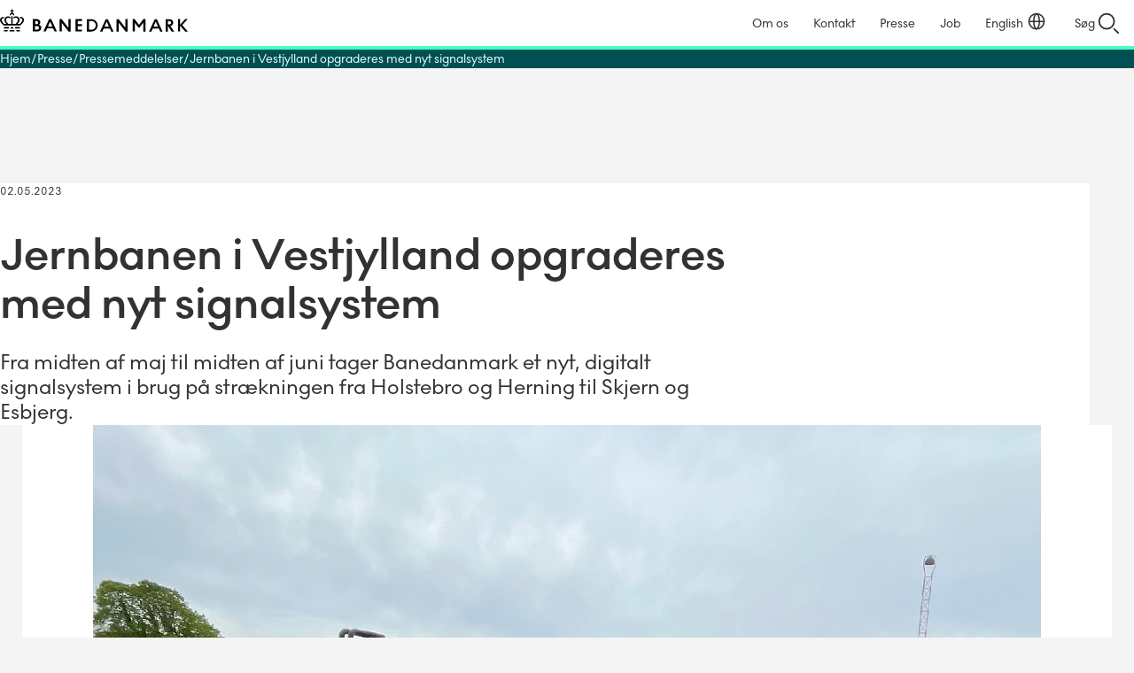

--- FILE ---
content_type: text/html; charset=utf-8
request_url: https://bane.dk/da/Presse/Pressemeddelelser/Jernbanen-i-Vestjylland-opgraderes-med-nyt-signalsystem
body_size: 25126
content:




<!DOCTYPE HTML>
<html lang="da">

<head>
	<meta charset="utf-8" />
	<meta http-equiv="x-ua-compatible" content="ie=edge" />
	<meta name="viewport" content="width=device-width, initial-scale=1" />
	<script id="CookieConsent" src="https://policy.app.cookieinformation.com/uc.js"
		data-culture="DA" data-gcm-version="2.0"
		type="text/javascript"></script>
	<!-- Google Tag Manager -->
<script>
(function(w,d,s,l,i){w[l]=w[l]||[];w[l].push({'gtm.start':
	new Date().getTime(),event:'gtm.js'});var f=d.getElementsByTagName(s)[0],
	j=d.createElement(s),dl=l!='dataLayer'?'&l='+l:'';j.async=true;
	j.setAttribute('data-category-consent', 'cookie_cat_statistic');
	j.setAttribute('data-consent-src', 'https://www.googletagmanager.com/gtm.js?id=' + i + dl);
	f.parentNode.insertBefore(j, f);
	})(window,document,'script','dataLayer','GTM-P4BBKVR');</script>
<!-- End Google Tag Manager -->


	<link href="/dist/css/style-9cfd26399b.css" rel="stylesheet" />
	<meta name="itemid" content="{E1576BF0-E19C-41C7-877E-1B13B475709E}" />

	<link rel="canonical" href="https://www.bane.dk/da/Presse/Pressemeddelelser/Jernbanen-i-Vestjylland-opgraderes-med-nyt-signalsystem" />

	
	  <meta name="description" content="Fra midten af maj til midten af juni tager Banedanmark et nyt, digitalt signalsystem i brug p&#229; str&#230;kningen fra Holstebro og Herning til Skjern og Esbjerg. ">

	<title>
Jernbanen i Vestjylland opgraderes med nyt signalsystem | Banedanmark</title>

		<!--
	<PageMap>
		<DataObject type="document">
			<Attribute name="taxonomy">Presse</Attribute>
			<Attribute name="taxonomy">Maalgruppe</Attribute>
			<Attribute name="taxonomy">Borger</Attribute>
			<Attribute name="taxonomy">Pressemeddelelse</Attribute>
			<Attribute name="taxonomy">Indholdstype</Attribute>
			<Attribute name="taxonomy">Nyhed</Attribute>
			<Attribute name="taxonomy">Passager</Attribute>
		</DataObject>
	</PageMap>
	-->


	


	    <meta name="robots" content="follow, index" />


	<link rel="apple-touch-icon" sizes="180x180" href="/apple-touch-icon.png?v=2">
	<link rel="icon" type="image/png" sizes="32x32" href="/favicon-32x32.png?v=2">
	<link rel="icon" type="image/png" sizes="16x16" href="/favicon-16x16.png?v=2">
	<link rel="manifest" href="/site.webmanifest?v=2">
	<link rel="mask-icon" href="/safari-pinned-tab.svg?v=2" color="#000000">
	<link rel="shortcut icon" href="/favicon.ico?v=2">
	<meta name="msapplication-TileColor" content="#ffffff">
	<meta name="theme-color" content="#ffffff">
	<link href="https://customer.cludo.com/css/templates/v2.1/essentials/cludo-search.min.css" type="text/css"
		rel="stylesheet">
</head>


<body class="site--theme-one">
	 <!-- Google Tag Manager (noscript) -->
<noscript>
	<iframe data-category-consent= "cookie_cat_statistic" data-consent-src="https://www.googletagmanager.com/ns.html?id=GTM-P4BBKVR"
					height="0" width="0" style="display:none;visibility:hidden"></iframe>
</noscript>
<!-- End Google Tag Manager (noscript) -->


	<script src="/dist/scripts/components/reveal/onbeforerender.js"></script>
	<div class="site__svgsprites hidden">
		<div class="a-svg-sprite" aria-hidden="true"><!-- SVG SPRITE --><svg xmlns="http://www.w3.org/2000/svg" xmlns:xlink="http://www.w3.org/1999/xlink"><symbol fill="none" viewBox="0 0 28 28" id="BaneIcon_Arrow" xmlns="http://www.w3.org/2000/svg"><g fill="#323232"><path d="m18.07 21.072 8.485-8.485 1.414 1.414-8.485 8.486z"/><path d="m19.484 5.514 8.485 8.485-1.414 1.414-8.485-8.485z"/><path d="M1 13h25v2H1z"/></g></symbol><symbol fill="none" viewBox="0 0 28 28" id="BaneIcon_Arrow2" xmlns="http://www.w3.org/2000/svg"><g fill="#457E80"><path d="m18.07 21.072 8.485-8.485 1.414 1.414-8.485 8.486z"/><path d="m19.484 5.514 8.485 8.485-1.414 1.414-8.485-8.485z"/><path d="M1 13h25v2H1z"/></g></symbol><symbol fill="none" viewBox="0 0 32 32" id="BaneIcon_ChevronDown" xmlns="http://www.w3.org/2000/svg"><path d="m9.5 13.75 6.5 6.5 6.5-6.5" stroke="currentColor" stroke-width="2" stroke-linecap="square"/></symbol><symbol fill="none" viewBox="0 0 32 32" id="BaneIcon_ChevronRight" xmlns="http://www.w3.org/2000/svg"><path d="m13.25 9.5 6.5 6.5-6.5 6.5" stroke="currentColor" stroke-width="2" stroke-linecap="square"/></symbol><symbol fill="none" viewBox="0 0 40 40" id="BaneIcon_Contact" xmlns="http://www.w3.org/2000/svg"><path d="M17.021 15.952H7.996v10.275h2.749l1.919 1.929 1.919-1.93h7.416V22.2h2.599l1.919 1.929 1.919-1.93h3.548V11.925H17.021v4.028ZM20 24.228h-6.247l-1.09 1.09-1.089-1.09H9.995V17.95h7.027v4.248H20v2.029Zm-.98-10.295h10.965v6.277h-2.389l-1.09 1.09-1.089-1.09H19.01v-6.277h.01ZM20 .01C8.976 0 0 8.976 0 20s8.976 20 20 20 20-8.976 20-20S31.024 0 20 0v.01Zm0 38.001c-9.925 0-18.001-8.076-18.001-18.001S10.075 1.999 20 1.999 38.001 10.075 38.001 20 29.925 38.001 20 38.001v.01Z" fill="#000"/></symbol><symbol fill="none" viewBox="0 0 32 32" id="BaneIcon_Language" xmlns="http://www.w3.org/2000/svg"><circle cx="16" cy="14" r="9.15" stroke="currentColor" stroke-width="1.7"/><path d="M19.4 14c0 4.962-1.523 8.984-3.4 8.984-1.878 0-3.4-4.022-3.4-8.984s1.522-8.984 3.4-8.984c1.877 0 3.4 4.022 3.4 8.984Zm-11.837.15H24.75" stroke="currentColor" stroke-width="1.7"/></symbol><symbol fill="none" viewBox="0 0 25 16" id="BaneIcon_Menu_Collapsed" xmlns="http://www.w3.org/2000/svg"><path d="M.24 1h24.19M.24 8h24.19M.24 15h24.19" stroke="currentColor" stroke-width="2"/></symbol><symbol fill="none" viewBox="0 0 18 18" id="BaneIcon_Menu_Expanded" xmlns="http://www.w3.org/2000/svg"><path d="m16.5 1.5-15 15m0-15 15 15" stroke="currentColor" stroke-linecap="square" stroke-linejoin="round" stroke-width="2"/></symbol><symbol fill="none" viewBox="0 0 20 20" id="BaneIcon_Position" xmlns="http://www.w3.org/2000/svg"><circle cx="10" cy="10" r="9" stroke="currentColor" stroke-width="2"/><path stroke="currentColor" stroke-width="2" d="M13 10h6M1 10h6m3-3V1m0 18v-6"/></symbol><symbol fill="none" viewBox="0 0 32 32" id="BaneIcon_Search" xmlns="http://www.w3.org/2000/svg"><circle cx="14" cy="14" r="9" stroke="currentColor" stroke-width="2"/><path transform="rotate(44.885 -17.295 38)" stroke="currentColor" stroke-width="2" d="M0-1h8.32"/></symbol><symbol fill="none" viewBox="0 0 24 24" id="Download--Streamline-Outlined-Material" xmlns="http://www.w3.org/2000/svg"><path d="M12 16.175 7.175 11.35l1.075-1.075 3 3V4h1.5v9.275l3-3 1.075 1.075L12 16.175ZM5.5 20c-.4 0-.75-.15-1.05-.45-.3-.3-.45-.65-.45-1.05v-3.575h1.5V18.5h13v-3.575H20V18.5c0 .4-.15.75-.45 1.05-.3.3-.65.45-1.05.45h-13Z" fill="currentColor"/></symbol><symbol fill="none" viewBox="0 0 51 56" id="Pin-blue" xmlns="http://www.w3.org/2000/svg"><g filter="url(#bfa)"><path fill-rule="evenodd" clip-rule="evenodd" d="M4 24.25C4 12.514 13.626 3 25.5 3S47 12.514 47 24.25c0 6.836-3.205 12.49-6.997 16.784-3.791 4.293-8.262 7.338-11.044 9.004a6.7 6.7 0 0 1-6.918 0c-2.782-1.666-7.253-4.711-11.044-9.004C7.205 36.739 4 31.086 4 24.25Z" fill="#fff"/></g><ellipse cx="25.5" cy="24.474" rx="18.971" ry="18.947" fill="#0032C8"/><path d="m31.17 31.664 1.53-1.424a.747.747 0 0 0 .243-.538.747.747 0 0 0-.243-.539l-5.287-5.28c.116-.324.21-.637.279-.938.07-.3.104-.613.104-.938 0-1.343-.475-2.49-1.426-3.439-.95-.95-2.098-1.424-3.443-1.424-.255 0-.499.018-.73.052a3.123 3.123 0 0 0-.696.191c-.209.116-.36.267-.452.452-.093.185-.07.347.07.486l2.538 2.501-1.878 1.772-2.47-2.432a.514.514 0 0 0-.451-.139.446.446 0 0 0-.383.313 3.175 3.175 0 0 0-.243.816c-.047.29-.07.574-.07.851 0 1.32.464 2.438 1.391 3.352.928.915 2.052 1.373 3.374 1.373.325 0 .643-.03.956-.087.313-.058.632-.145.957-.26l5.251 5.28a.73.73 0 0 0 .54.208c.22 0 .4-.07.539-.209Z" fill="#fff"/><defs><filter id="bfa" x=".25" y=".5" width="50.5" height="55.5" filterUnits="userSpaceOnUse" color-interpolation-filters="sRGB"><feFlood flood-opacity="0" result="BackgroundImageFix"/><feColorMatrix in="SourceAlpha" values="0 0 0 0 0 0 0 0 0 0 0 0 0 0 0 0 0 0 127 0" result="hardAlpha"/><feOffset dy="1.25"/><feGaussianBlur stdDeviation="1.875"/><feComposite in2="hardAlpha" operator="out"/><feColorMatrix values="0 0 0 0 0 0 0 0 0 0 0 0 0 0 0 0 0 0 0.5 0"/><feBlend in2="BackgroundImageFix" result="effect1_dropShadow_971_41338"/><feBlend in="SourceGraphic" in2="effect1_dropShadow_971_41338" result="shape"/></filter></defs></symbol><symbol fill="none" viewBox="0 0 40 44" id="Pin-red" xmlns="http://www.w3.org/2000/svg"><g filter="url(#bga)"><path fill-rule="evenodd" clip-rule="evenodd" d="M3 18.823C3 9.532 10.611 2 20 2s17 7.532 17 16.823c0 5.412-2.534 9.887-5.533 13.287-2.997 3.399-6.532 5.81-8.732 7.129a5.293 5.293 0 0 1-5.47 0c-2.2-1.32-5.735-3.73-8.732-7.129C5.534 28.71 3 24.235 3 18.823Z" fill="#fff"/></g><circle cx="20" cy="19" r="15" fill="#FF5A46"/><path d="m24.48 24.692 1.21-1.127a.591.591 0 0 0 .193-.426.592.592 0 0 0-.193-.427l-4.18-4.18c.092-.256.165-.504.22-.742a3.29 3.29 0 0 0 .083-.742 3.71 3.71 0 0 0-1.128-2.723 3.71 3.71 0 0 0-2.722-1.127c-.202 0-.394.013-.578.04a2.463 2.463 0 0 0-.55.152.84.84 0 0 0-.357.357c-.074.147-.055.276.055.386l2.007 1.98-1.485 1.402-1.952-1.925a.407.407 0 0 0-.358-.11.353.353 0 0 0-.302.247 2.514 2.514 0 0 0-.193.647 4.343 4.343 0 0 0-.055.674c0 1.045.367 1.93 1.1 2.653.734.724 1.623 1.087 2.668 1.087.256 0 .509-.023.756-.07.248-.045.5-.114.756-.206l4.153 4.18c.11.11.252.166.426.166a.577.577 0 0 0 .426-.166Z" fill="#fff"/><defs><filter id="bga" x="0" y="0" width="40" height="44" filterUnits="userSpaceOnUse" color-interpolation-filters="sRGB"><feFlood flood-opacity="0" result="BackgroundImageFix"/><feColorMatrix in="SourceAlpha" values="0 0 0 0 0 0 0 0 0 0 0 0 0 0 0 0 0 0 127 0" result="hardAlpha"/><feOffset dy="1"/><feGaussianBlur stdDeviation="1.5"/><feComposite in2="hardAlpha" operator="out"/><feColorMatrix values="0 0 0 0 0 0 0 0 0 0 0 0 0 0 0 0 0 0 0.5 0"/><feBlend in2="BackgroundImageFix" result="effect1_dropShadow_543_19387"/><feBlend in="SourceGraphic" in2="effect1_dropShadow_543_19387" result="shape"/></filter></defs></symbol><symbol viewBox="0 0 100 100" id="arrow" xmlns="http://www.w3.org/2000/svg"><path d="m56.87 0 26.66 50.37L56.87 100h-40.4L43 50.37 16.47 0Z"/></symbol><symbol viewBox="0 0 5.28 10.37" id="arrow-small" xmlns="http://www.w3.org/2000/svg"><path d="M2.18 10.37H0l3-5.18L0 0h2.18l3.1 5.19z"/></symbol><symbol fill="none" viewBox="0 0 30 30" id="chevron-left" xmlns="http://www.w3.org/2000/svg"><path d="m17.75 8.5-6.5 6.5 6.5 6.5" stroke="currentColor" stroke-width="2" stroke-linecap="square"/></symbol><symbol fill="none" viewBox="0 0 12 24" id="chevron_right" xmlns="http://www.w3.org/2000/svg"><path d="m2 5 6.5 6.5L2 18" stroke="currentColor" stroke-width="2" stroke-linecap="square"/></symbol><symbol viewBox="0 0 100 100" id="close" xmlns="http://www.w3.org/2000/svg"><path d="M11.392-.006 100 88.602 88.608 99.993 0 11.386z"/><path d="M-.006 88.608 88.602 0l11.391 11.392L11.386 100z"/></symbol><symbol viewBox="0 0 100 100" id="download" xmlns="http://www.w3.org/2000/svg"><path d="M100 40.4 49.63 67.07 0 40.4V0l49.63 26.56L100 0ZM0 84h100v16H0zm16-16v16H0V68zm84 0v16H84V68z"/></symbol><symbol fill="none" viewBox="0 0 32 32" id="download2" xmlns="http://www.w3.org/2000/svg"><g fill="#323232"><path d="m11.386 12.544 6.012 6.012-1.415 1.414-6.011-6.012z"/><path d="m22.015 13.942-6.03 6.029-1.413-1.415 6.028-6.028z"/><path d="M17 5v13h-2V5z"/></g><path d="M5.5 20.5V26h21v-5.5" stroke="#000" stroke-width="2"/></symbol><symbol fill="none" viewBox="0 0 40 40" id="icon_alert" xmlns="http://www.w3.org/2000/svg"><rect x=".75" y=".75" width="38.5" height="38.5" rx="19.25" stroke="#323232" stroke-width="1.5"/><path d="M20 14v7.5" stroke="#323232" stroke-width="1.5"/><circle cx="20" cy="23.5" r="1" fill="#323232"/><path d="m10.771 25.534 8.344-15.853a1 1 0 0 1 1.77 0l8.344 15.853A1 1 0 0 1 28.344 27H11.656a1 1 0 0 1-.885-1.466Z" stroke="#323232" stroke-width="1.5"/></symbol><symbol fill="none" viewBox="0 0 40 40" id="icon_commuter" xmlns="http://www.w3.org/2000/svg"><rect x=".75" y=".75" width="38.5" height="38.5" rx="19.25" stroke="#323232" stroke-width="1.5"/><path d="M14.348 29.583v-12.89c-1.518-.32-2.736-1.002-3.654-2.048a5.367 5.367 0 0 1-1.378-3.654h1.438c0 1.246.483 2.292 1.45 3.139.966.846 2.144 1.27 3.533 1.27h2.396c1.797 0 2.195.032 2.57 1.358s.938 2.355 2.617 2.601l.36 1.348c-3.84-.336-4.157-3.439-4.157-3.439v12.315h-1.438v-6.11h-2.3v6.11h-1.437Zm2.59-15.67a1.69 1.69 0 0 1-1.237-.512 1.68 1.68 0 0 1-.515-1.234c0-.48.171-.893.513-1.236a1.68 1.68 0 0 1 1.234-.515c.48 0 .893.171 1.236.513.343.342.515.754.515 1.234s-.17.892-.513 1.236a1.68 1.68 0 0 1-1.234.515Z" fill="#323232"/><path d="m24.885 22.807 2.22-.594a1 1 0 0 1 1.225.707l1.117 4.17a1 1 0 0 1-.707 1.224l-2.22.595-1.635-6.102Z" stroke="#323232" stroke-width="1.3" stroke-linecap="round"/><path d="m24.727 22.197-.803-3.01" stroke="#323232" stroke-width="1.3"/></symbol><symbol fill="none" viewBox="0 0 40 40" id="icon_flag" xmlns="http://www.w3.org/2000/svg"><rect x=".75" y=".75" width="38.5" height="38.5" rx="19.25" stroke="#323232" stroke-width="1.5"/><path d="M13.293 28.625V12.333h8.218l.455 2.06h5.702v8.865h-6.133l-.454-2.036h-6.35v7.403h-1.438Zm9.463-6.804h3.474v-5.99h-5.486l-.455-2.06H14.73v6.013h7.571l.456 2.037Z" fill="#000"/></symbol><symbol fill="none" viewBox="0 0 40 40" id="icon_information" xmlns="http://www.w3.org/2000/svg"><rect x=".75" y=".75" width="38.5" height="38.5" rx="19.25" stroke="#323232" stroke-width="1.5"/><path d="m21.098 27.177 1.38.295c.132.016.23.073.296.172a.54.54 0 0 1 .099.345V29h-5.746v-1.01a.54.54 0 0 1 .099-.346.394.394 0 0 1 .296-.172l1.38-.295V18.32l-1.38-.294a.528.528 0 0 1-.296-.172.54.54 0 0 1-.099-.345v-1.011h3.97v10.678ZM19.963 11c.427 0 .797.156 1.11.469.312.312.468.682.468 1.11 0 .41-.156.772-.469 1.084a1.517 1.517 0 0 1-1.11.469c-.41 0-.772-.157-1.084-.469-.312-.312-.469-.674-.469-1.085 0-.427.157-.797.469-1.11.312-.312.674-.468 1.085-.468Z" fill="#323232"/></symbol><symbol fill="none" viewBox="0 0 40 40" id="icon_marker" xmlns="http://www.w3.org/2000/svg"><rect x=".75" y=".75" width="38.5" height="38.5" rx="19.25" stroke="#323232" stroke-width="1.5"/><path d="M20 19.76a1.61 1.61 0 0 0 1.185-.493 1.62 1.62 0 0 0 .49-1.186 1.61 1.61 0 0 0-.492-1.184 1.62 1.62 0 0 0-1.186-.49 1.61 1.61 0 0 0-1.184.493 1.62 1.62 0 0 0-.491 1.186c0 .461.164.856.493 1.183A1.62 1.62 0 0 0 20 19.76Zm0 7.93c2.124-1.932 3.693-3.685 4.707-5.258 1.015-1.573 1.522-2.96 1.522-4.157 0-1.881-.601-3.422-1.804-4.622-1.203-1.2-2.678-1.799-4.425-1.799-1.748 0-3.223.6-4.426 1.8-1.202 1.2-1.803 2.74-1.803 4.621 0 1.198.519 2.584 1.557 4.157 1.038 1.573 2.595 3.326 4.672 5.259Zm0 1.893c-2.572-2.188-4.492-4.22-5.762-6.097-1.27-1.877-1.905-3.614-1.905-5.211 0-2.396.77-4.304 2.312-5.726 1.541-1.422 3.326-2.132 5.355-2.132 2.028 0 3.813.71 5.354 2.132 1.542 1.421 2.312 3.33 2.312 5.726 0 1.597-.634 3.334-1.904 5.21-1.27 1.878-3.19 3.91-5.762 6.098Z" fill="#000"/></symbol><symbol fill="none" viewBox="0 0 40 40" id="icon_passenger" xmlns="http://www.w3.org/2000/svg"><rect x=".75" y=".75" width="38.5" height="38.5" rx="19.25" stroke="#323232" stroke-width="1.5"/><path d="M14.46 15.188a3 3 0 0 1 3.004-3l4.677.005a3 3 0 0 1 2.996 3v6.674a1 1 0 0 1-1 1h-8.674a1 1 0 0 1-1-1l-.002-6.679Z" stroke="#323232" stroke-width="1.5" stroke-linecap="round"/><path stroke="#323232" stroke-width="1.5" d="m22.988 24.625 2.576 4.461m-8.943-4.461-2.576 4.462"/><rect x="17.125" y="14.875" width="5.344" height="3.188" rx=".9" stroke="#323232" stroke-width="1.4"/><rect x="18.125" y="10.547" width="3.344" height="1.946" rx=".6" fill="#323232"/><rect x="18.125" y="10.547" width="3.344" height="1.946" rx=".6" stroke="#323232"/><path d="M15.438 22.867h8.718l-1 2.188h-6.718l-1-2.188Z" stroke="#323232" stroke-width="1.4" stroke-linejoin="round"/></symbol><symbol fill="none" viewBox="0 0 40 40" id="icon_people" xmlns="http://www.w3.org/2000/svg"><rect x=".75" y=".75" width="38.5" height="38.5" rx="19.25" stroke="#323232" stroke-width="1.5"/><path d="M17.316 29.583v-12.89c-1.517-.319-2.735-1.002-3.653-2.048a5.364 5.364 0 0 1-1.378-3.653h1.438c0 1.245.483 2.292 1.45 3.138.966.847 2.143 1.27 3.533 1.27h2.396c.607 0 1.054.052 1.341.156.288.104.655.347 1.103.73l4.408 4.121-1.03 1.03-4.433-4.168v12.314h-1.437v-6.11h-2.3v6.11h-1.438Zm2.59-15.668c-.48 0-.892-.171-1.236-.514a1.679 1.679 0 0 1-.515-1.233c0-.48.171-.893.513-1.236a1.68 1.68 0 0 1 1.234-.515c.48 0 .892.17 1.236.513.343.342.515.753.515 1.234 0 .48-.171.892-.513 1.236a1.68 1.68 0 0 1-1.234.515Z" fill="#000"/></symbol><symbol fill="none" viewBox="0 0 40 40" id="icon_question" xmlns="http://www.w3.org/2000/svg"><rect x=".75" y=".75" width="38.5" height="38.5" rx="19.25" fill="#fff"/><rect x=".75" y=".75" width="38.5" height="38.5" rx="19.25" stroke="#323232" stroke-width="1.5"/><path d="M19.014 23.308v-3.312c2.093-.782 3.795-1.932 3.795-3.68 0-1.449-1.15-2.484-2.852-2.484-1.771 0-2.921 1.081-3.266 2.53H14.69c.552-2.714 2.553-4.278 5.359-4.278s4.761 1.61 4.761 4.255c0 2.484-2.093 3.841-3.979 4.738v2.231h-1.817Zm.92 4.945c-.69 0-1.265-.598-1.265-1.265 0-.69.575-1.265 1.265-1.265s1.265.575 1.265 1.265c0 .667-.575 1.265-1.265 1.265Z" fill="#000"/></symbol><symbol fill="none" viewBox="0 0 40 40" id="icon_timer" xmlns="http://www.w3.org/2000/svg"><rect x=".75" y=".75" width="38.5" height="38.5" rx="19.25" fill="#fff"/><rect x=".75" y=".75" width="38.5" height="38.5" rx="19.25" stroke="#323232" stroke-width="1.5"/><path d="M19.928 28.625c-2.38 0-4.4-.843-6.061-2.528-1.661-1.685-2.492-3.725-2.492-6.121h1.438c0 1.997.686 3.698 2.06 5.103 1.374 1.406 3.059 2.108 5.055 2.108 2.029 0 3.746-.71 5.151-2.132 1.406-1.421 2.108-3.146 2.108-5.175 0-1.98-.71-3.653-2.132-5.02-1.421-1.365-3.13-2.047-5.127-2.047a6.516 6.516 0 0 0-3.055.742 8.33 8.33 0 0 0-2.48 1.965h2.516v1.437h-5.007v-4.983h1.438v2.54a9.12 9.12 0 0 1 2.958-2.3 8.15 8.15 0 0 1 3.63-.839 8.56 8.56 0 0 1 3.378.67 8.854 8.854 0 0 1 2.767 1.834 8.603 8.603 0 0 1 1.87 2.719 8.26 8.26 0 0 1 .682 3.354 8.43 8.43 0 0 1-.683 3.378 8.67 8.67 0 0 1-1.869 2.755 8.918 8.918 0 0 1-2.767 1.857 8.43 8.43 0 0 1-3.378.683Zm3.067-4.72-3.69-3.642v-5.127h1.438v4.529l3.282 3.21-1.03 1.03Z" fill="#000"/></symbol><symbol viewBox="0 0 303.8 36" id="logo" xmlns="http://www.w3.org/2000/svg"><path d="M6.4 28.7v2.4H14l1-2.4zm0 4.9V36h5.4l1.1-2.4zm19.5 0L27 36h5.3v-2.4zm6.4-4.9v2.4h-7.5l-1-2.4zM16 33.6 15 36h8.8l-1-2.4zm1.9-4.9-1 2.4h5l-1-2.4zm15-2.6c2.9-2.8 5.9-5.2 5.9-8.7 0-3.6-3.1-5.8-7-4.8.6.6 1.1 1.3 1.3 2.1 1.3-.4 2.6.4 3 1.7.1.3.1.6.1.9 0 2.3-1.9 4.3-4.3 6.6h-3.6c1.8-2 3.5-4.1 3.5-6.9 0-5.1-6-7-9.8-4.3V15c2.7-2.1 7.2-1.5 7.2 2.1 0 2.3-1.8 4.4-4 6.8h-4.7V11.4c-.8-.4-1.7-.4-2.4 0v12.5h-4.5c-2.2-2.4-4-4.5-4-6.8 0-3.6 4.5-4.3 7.2-2.1v-2.3c-3.6-2.7-9.7-.8-9.7 4.3 0 2.8 1.6 4.9 3.5 6.9H6.9c-2.4-2.3-4.3-4.4-4.3-6.6-.1-1.3.9-2.5 2.2-2.6.3 0 .6 0 .9.1.2-.8.7-1.6 1.3-2.1-3.9-1-7 1.2-7 4.8 0 3.4 3 5.9 5.9 8.7h27zM19.4 7.7c.8-.1 1.5.5 1.6 1.3v.4c.6.2 1.1.6 1.5 1 .2-.5.3-1 .4-1.5 0-1.5-1.1-2.8-2.6-3V3.7H22V2h-1.7V0h-1.8v2h-1.7v1.6h1.7v2.1a3.02 3.02 0 0 0-2.2 4.5c.4-.4.9-.8 1.5-1V9c0-.8.7-1.5 1.5-1.4 0 .1.1.1.1.1zM53.2 16v20h7.1c3.8 0 6.5-2.4 6.5-6 0-2.9-1.8-4.2-3.8-5 1.4-.8 2.2-2.3 2.2-3.9 0-3-2.5-5.2-5.9-5.2l-6.1.1zm6.9 11.2a2.91 2.91 0 0 1 .4 5.8h-3.9v-5.8h3.5zM58.8 19c1.4-.2 2.7.9 2.9 2.3.2 1.4-.9 2.7-2.3 2.9h-2.6V19h2zm29.4 17H92l-9.2-20h-3.4l-9.2 20H74l2.2-5H86l2.2 5zm-3.5-8h-7.2l3.6-8 3.6 8zm11.7-12v20h3.5V22l11 14.1h3.3V16h-3.5v14l-11-14zm36.2 17h-6.8v-5.8h6.8v-3h-6.8V19h6.8v-3h-10.4v20h10.4zm7.9 3.1h7.4c5.5 0 10-4.5 10-10s-4.5-10-10-10h-7.4v20zm7.4-17c3.9 0 7 3.1 7 7s-3.1 7-7 7H144V19l3.9.1zm31.9 17h3.8l-9.2-20H171l-9.2 20h3.8l2.2-5h9.9l2.1 5zm-3.6-8H169l3.6-8.1 3.6 8.1zm12.4-12v20h3.6V22l11 14.1h3.3V16h-3.6v14l-11-14zm36.9 13.8 6.2-8.1v14.3h3.5V16h-3.3l-7 9.3-7.1-9.3h-3.3v20h3.5V21.9l6.2 8zm33.6 6.2h3.8l-9.2-20h-3.4l-9.2 20h3.8l2.2-5h9.9l2.1 5zm-3.6-8h-7.2l3.6-8.1 3.6 8.1zm16.1 8v-8.9h.3l5.7 8.9h4.1l-6-9.1c2.6-.4 4.6-2.7 4.6-5.4 0-3.4-2.7-5.5-6.2-5.5h-6v20h3.5zm2.3-17c1.5-.1 2.7 1 2.9 2.5v.1c0 1.6-1.3 2.9-2.8 2.9h-2.4V19l2.3.1zm20.9 6.5 8.7-9.6h-4l-8.1 8.9V16h-3.5v20h3.5v-9.3l8.1 9.4h4.3z"/></symbol><symbol viewBox="0 0 38.8 36" id="logomark" xmlns="http://www.w3.org/2000/svg"><path d="M6.4 28.7v2.4H14l1-2.4zm0 4.9V36h5.4l1.1-2.4zm19.5 0L27 36h5.3v-2.4zm6.4-4.9v2.4h-7.5l-1-2.4zM16 33.6 15 36h8.8l-1-2.4zm1.9-4.9-1 2.4h5l-1-2.4zm15-2.6c2.9-2.8 5.9-5.2 5.9-8.7 0-3.6-3.1-5.8-7-4.8.6.6 1.1 1.3 1.3 2.1 1.3-.4 2.6.4 3 1.7l.1.9c0 2.3-1.9 4.3-4.3 6.6h-3.6c1.8-2 3.5-4.1 3.5-6.9 0-5.1-6-7-9.8-4.3V15c2.7-2.1 7.2-1.5 7.2 2.1 0 2.3-1.8 4.4-4 6.8h-4.7V11.4c-.8-.4-1.7-.4-2.4 0v12.5h-4.5c-2.2-2.4-4-4.5-4-6.8 0-3.6 4.5-4.3 7.2-2.1v-2.3c-3.6-2.7-9.7-.8-9.7 4.3 0 2.8 1.6 4.9 3.5 6.9H6.9c-2.4-2.3-4.3-4.4-4.3-6.6-.1-1.3.9-2.5 2.2-2.6l.9.1c.2-.8.7-1.6 1.3-2.1-3.9-1-7 1.2-7 4.8 0 3.4 3 5.9 5.9 8.7h27v-.1zM19.4 7.7c.8-.1 1.5.5 1.6 1.3v.4a4 4 0 0 1 1.5 1l.4-1.5a3 3 0 0 0-2.6-3V3.7H22V2h-1.7V0h-1.8v2h-1.7v1.6h1.7v2.1a3 3 0 0 0-2.2 4.5 4 4 0 0 1 1.5-1V9c0-.8.7-1.5 1.5-1.4l.1.1z"/></symbol><symbol viewBox="0 0 100 100" id="mail" xmlns="http://www.w3.org/2000/svg"><path d="M92.6 12.58H7.4A7.4 7.4 0 0 0 0 20v60.32a7.1 7.1 0 0 0 7.1 7.1h85.5A7.4 7.4 0 0 0 100 80V20a7.4 7.4 0 0 0-7.4-7.42ZM90 30.57A7.08 7.08 0 0 1 85.8 37L52.89 51.76a7.09 7.09 0 0 1-5.79 0L14.2 37a7.08 7.08 0 0 1-4.2-6.43v-8h80Z"/></symbol><symbol viewBox="0 0 100 100" id="menu-burger" xmlns="http://www.w3.org/2000/svg"><path d="M0 13.59h100M0 49.43h100m0 36.98H60.48L25.1 49.98" style="fill:none;stroke:#000;stroke-miterlimit:10;stroke-width:16px"/></symbol><symbol id="pin" viewBox="0 0 100 100" style="enable-background:new 0 0 100 100" xml:space="preserve" xmlns="http://www.w3.org/2000/svg"><style>.st0,.st1{stroke:#000;stroke-miterlimit:10}.st0{fill:none;stroke-width:15.7432}.st1{stroke-width:16}.st1,.st2{fill:none}</style><path d="M50 0C27.9 0 9.9 18 9.9 40.1c0 2.5.2 5.1.7 7.5 0 .1.1.6.3 1.3.6 2.7 1.5 5.4 2.7 7.9C17.9 67 27.4 82.6 48.2 99.4c.5.4 1.2.6 1.8.6s1.3-.2 1.8-.6C72.6 82.6 82.1 67 86.4 56.9c1.2-2.5 2.1-5.2 2.7-7.9.2-.8.3-1.2.3-1.3.5-2.5.7-5 .7-7.5C90.1 18 72.1 0 50 0zm0 66c-14 0-25.5-11.4-25.5-25.5S36 15.1 50 15.1s25.5 11.4 25.5 25.5S64 66 50 66z"/></symbol><symbol fill="none" viewBox="0 0 36 36" id="play" xmlns="http://www.w3.org/2000/svg"><circle cx="18" cy="18" r="18" fill="#323232"/><path d="M13.5 10.636c0-.502.52-.805.917-.535l10.808 7.365a.656.656 0 0 1 0 1.068L14.417 25.9c-.397.27-.917-.033-.917-.535V10.636Z" fill="#fff"/></symbol><symbol viewBox="0 0 100 100" id="plus" xmlns="http://www.w3.org/2000/svg"><path d="M0 42h100v16H0z"/><path d="M58 0v100H42V0z"/></symbol><symbol viewBox="0 0 36.8 36.8" style="enable-background:new 0 0 36.8 36.8" xml:space="preserve" id="search" xmlns="http://www.w3.org/2000/svg"><path d="M14 28C6.3 28 0 21.7 0 14S6.3 0 14 0s14 6.3 14 14-6.3 14-14 14zm0-24C8.5 4 4 8.5 4 14s4.5 10 10 10 10-4.5 10-10S19.5 4 14 4zm20 32c-.5 0-1-.2-1.4-.6l-6-6c-.8-.8-.8-2 0-2.8s2-.8 2.8 0l6 6c.8.8.8 2 0 2.8-.4.4-.9.6-1.4.6z"/></symbol><symbol viewBox="0 0 36.65 79" id="social-facebook" xmlns="http://www.w3.org/2000/svg"><path d="M8.14 39.5V79h16.35V39.5h8.77a2.39 2.39 0 0 0 2.37-2.13l.87-8.85a2.35 2.35 0 0 0-2.37-2.61h-9.72v-6.79a16.69 16.69 0 0 1 .16-2.37 4.78 4.78 0 0 1 .63-1.66A2.34 2.34 0 0 1 26.86 14a10.57 10.57 0 0 1 3-.32h6.79V0H25.83C19.51 0 15 1.5 12.24 4.5s-4.1 7.43-4.1 13.2v8.22H2.37A2.38 2.38 0 0 0 0 28.28v8.85a2.38 2.38 0 0 0 2.37 2.37h5.77Z"/></symbol><symbol viewBox="0 0 64.48 64.48" id="social-instagram" xmlns="http://www.w3.org/2000/svg"><path d="M59.91 0H4.77A4.76 4.76 0 0 0 0 4.75v54.96a4.76 4.76 0 0 0 4.75 4.77h55a4.76 4.76 0 0 0 4.77-4.75V4.58A4.6 4.6 0 0 0 59.91 0ZM58 54.23a3.81 3.81 0 0 1-3.8 3.8h-44a3.81 3.81 0 0 1-3.8-3.8v-44a3.81 3.81 0 0 1 3.8-3.8h44.16A3.68 3.68 0 0 1 58 10.12Z"/><path d="M32.24 16.12a16.12 16.12 0 1 0 16.12 16.12 16.12 16.12 0 0 0-16.12-16.12Zm0 26.12a10 10 0 1 1 .06 0Z"/><circle cx="49.33" cy="15.8" r="4.19"/></symbol><symbol id="social-link" viewBox="0 0 100 100" xmlns="http://www.w3.org/2000/svg"><defs><style>.bncls-1{stroke:#000;stroke-miterlimit:10}</style></defs><path class="bncls-1" d="M44.24 92.52a26.07 26.07 0 0 1-36.79 0 26 26 0 0 1 .07-36.76L31.29 32a26 26 0 0 1 36.61-.07 6.47 6.47 0 0 1-9.16 9.14l.1.1a13 13 0 0 0-18.49-.12L16.63 64.91a13.05 13.05 0 0 0 18.46 18.46l3.18-3.18A32.22 32.22 0 0 0 50 82.37a33.46 33.46 0 0 0 4.7-.33Z"/><path class="bncls-1" d="m92.22 44.53-23.8 23.81a26 26 0 0 1-36.61.07 6.47 6.47 0 0 1 9.09-9.21l-.1-.1a13 13 0 0 0 18.49.12l23.78-23.84a13.05 13.05 0 0 0-18.45-18.45l-3.18 3.18a32.23 32.23 0 0 0-11.74-2.19 33.44 33.44 0 0 0-4.7.33L55.47 7.78a26.06 26.06 0 0 1 36.78 0 26 26 0 0 1-.03 36.75Z"/></symbol><symbol id="social-linkedin" viewBox="0 0 100 100" style="enable-background:new 0 0 100 100" xml:space="preserve" xmlns="http://www.w3.org/2000/svg"><style>.st0,.st1{stroke:#000;stroke-miterlimit:10}.st0{fill:none;stroke-width:15.7432}.st1{stroke-width:16}.st1,.st2{fill:none}</style><path d="M26.5 92.4c0 4.2-3.4 7.6-7.6 7.6h-4.5c-4.2 0-7.6-3.4-7.6-7.6V39.3c0-4.2 3.4-7.6 7.6-7.6h4.5c4.2 0 7.6 3.4 7.6 7.6v53.1zm-9.8-67.9C10 24.5 4.6 19 4.6 12.4S10 0 16.7 0c6.7 0 12.1 5.7 12.1 12.4s-5.5 12.1-12.1 12.1zM76 81.8v-22c0-7.8-2.8-13.1-9.8-13.1-5.3 0-8.5 3.6-9.9 7.1-.5 1.2-.6 3-.6 4.7V93c0 3.9-3.2 7.1-7.1 7.1h-5.5c-3.9 0-7.1-3.2-7.1-7.1V38.8c0-3.9 3.2-7.1 7.1-7.1h12.6v8.8c2.6-4 7.2-9.6 17.4-9.6 12.7 0 22.3 8.3 22.3 26.2v35.8c0 3.9-3.2 7.1-7.1 7.1h-5.2c-3.9 0-7.1-3.2-7.1-7.1V81.8z"/></symbol><symbol viewBox="0 0 100 100" id="social-mail" xmlns="http://www.w3.org/2000/svg"><path d="M92.6 12.58H7.4A7.4 7.4 0 0 0 0 20v60.32a7.1 7.1 0 0 0 7.1 7.1h85.5A7.4 7.4 0 0 0 100 80V20a7.4 7.4 0 0 0-7.4-7.42ZM90 30.57A7.08 7.08 0 0 1 85.8 37L52.89 51.76a7.09 7.09 0 0 1-5.79 0L14.2 37a7.08 7.08 0 0 1-4.2-6.43v-8h80Z"/></symbol><symbol viewBox="0 0 100 100" id="social-twitter" xmlns="http://www.w3.org/2000/svg"><path d="M99.24 20.55A43 43 0 0 1 91 29.12a2.3 2.3 0 0 0-1 2 65.38 65.38 0 0 1-1.8 15.34c-3.68 14.11-11 25.6-22.48 34C58.11 85.94 44.89 90.55 34.24 91c-22.79.9-34.35-8.82-34.35-8.82 12.82.72 21.73-3.19 26.33-6a2.41 2.41 0 0 0-.08-4.25C19.87 68.71 7.57 60.47 4.49 44.62c-2.11-10.86-1.6-18.68-.57-23.76a4.37 4.37 0 0 1 7.28-2.2c17.32 16.57 37.66 16.1 37.66 16.1 0-.31-.05-.65-.09-1-.72-6.25.42-12 4.68-16.85a20.12 20.12 0 0 1 17.72-7.15 19.37 19.37 0 0 1 11.7 5.15 2.94 2.94 0 0 0 3.29.77q4.48-1.69 9-3.42c.66-.25 1.3-.56 2.21-1A24.22 24.22 0 0 1 90 21.59l-.71.6c3.61-.24 7-1.48 10.62-2.71-.33.52-.48.81-.67 1.07Z" style="stroke:#000;stroke-miterlimit:10"/></symbol><symbol fill="none" viewBox="0 0 20 18" id="social-x" xmlns="http://www.w3.org/2000/svg"><path d="M12.09 7.69 18.85 0H16.5l-5.45 6.2L6.69 0H.77l6.98 9.95L.68 18h2.35l5.76-6.56 4.6 6.56h5.93L12.09 7.69ZM5.64 1.75l10.39 14.56h-1.6L4.04 1.75h1.6Z" fill="#323232"/></symbol><symbol viewBox="0 0 71.72 85.38" id="social-youtube" xmlns="http://www.w3.org/2000/svg"><path d="M58.29 32.39h-4.56v-2.64c-1.71 2-3.19 3-4.79 3a2.87 2.87 0 0 1-2.83-1.85 9.66 9.66 0 0 1-.53-3.55V8.15h4.56v19.64c.1.67.39.92 1 .92.85 0 1.66-.76 2.63-2.12V8.15h4.53v24.24Zm-20.63-7.2c.24 2.4-.5 3.59-1.92 3.59s-2.16-1.19-1.92-3.59v-9.6c-.24-2.4.5-3.53 1.92-3.53s2.16 1.13 1.92 3.53Zm4.56-9.12a9.67 9.67 0 0 0-1.44-5.75 6 6 0 0 0-5-2.34 5.75 5.75 0 0 0-5 2.34c-.93 1.22-1.43 3.19-1.43 5.78v8.62c0 2.56.44 4.35 1.38 5.57a6.35 6.35 0 0 0 5.12 2.56 6.42 6.42 0 0 0 5.12-2.56c.92-1.21 1.34-3 1.34-5.57v-8.64Zm-18 3.12v13.2h-4.8v-13.2S14.46 3 13.43 0h5l3.36 12.64L25.19 0h5l-6 19.19Zm19.01 36.25A3.42 3.42 0 0 0 41 56.53V71a3.35 3.35 0 0 0 2.26 1.09c1.26 0 1.82-.92 1.82-3.32V58.54c0-2.4-.56-3.1-1.82-3.1Zm17.89 2.88c0-2.22-.57-2.89-2-2.89S57 56 57 58.28v2.66h4.08Z"/><path d="M59.15 72.17a1.87 1.87 0 0 0 1.94-1.71v-3h4.56v.68a27.24 27.24 0 0 1-.16 2.86 6.18 6.18 0 0 1-1 2.56 6 6 0 0 1-5.25 2.56A6.22 6.22 0 0 1 54 73.63a8.87 8.87 0 0 1-1.51-5.53v-8.33A9.65 9.65 0 0 1 53.91 54a6.22 6.22 0 0 1 5.2-2.51A6.08 6.08 0 0 1 64.23 54a9.44 9.44 0 0 1 1.41 5.65v4.9H57v4.27c0 2.21.61 3.33 2.11 3.33Zm-9.54-3.56a18.45 18.45 0 0 1-.49 4.82 3.56 3.56 0 0 1-3.57 2.71c-1.55 0-3.13-.93-4.58-2.72v2.42h-4.32V43.67H41v10.48c1.4-1.71 3-2.71 4.59-2.71a3.54 3.54 0 0 1 3.41 2.8 16.83 16.83 0 0 1 .63 4.76v9.59Zm-16.56 7.2h-4.56v-2.64c-1.71 2-3.19 3-4.79 3a2.87 2.87 0 0 1-2.86-1.87 9.66 9.66 0 0 1-.5-3.53V51.82h4.56v19.43c.1.67.39.92 1 .92.85 0 1.66-.76 2.63-2.12V51.82h4.56v24Zm-17.27 0H11V48.22H6v-4.55h15.09v4.56h-5.31ZM71 46s-.7-4.92-2.85-7.08a10.29 10.29 0 0 0-7.18-3c-10-.72-25.08-.72-25.08-.72s-15 0-25.06.72a10.25 10.25 0 0 0-7.18 3C1.47 41.12.78 46 .78 46A107.39 107.39 0 0 0 0 57.58V63a107.39 107.39 0 0 0 .76 11.54s.7 4.92 2.84 7.08c2.72 2.84 6.3 2.75 7.9 3 5.73.55 24.36.72 24.36.72s15.05 0 25.08-.74a10.29 10.29 0 0 0 7.18-3c2.15-2.15 2.88-7.06 2.88-7.06A107.52 107.52 0 0 0 71.72 63v-5.42A107.53 107.53 0 0 0 71 46Z"/></symbol></svg></div>
	</div>

	
	
	<header class="site__header header-v2 js-header header--theme-default" data-component="header-v2">
		<span class="header-v2__toggle-wrapper">
			<input class="toggle__control" type="checkbox" id="toggle_{1}"><label class="toggle__label js-header-toggle"
				for="toggle_{1}">
				<span class="toggle__indicator">
					<svg viewBox="0 0 50 50" class="icon">
						<rect class="toggle__line" width="50" height="6"></rect>
						<rect class="toggle__line" y="15" width="50" height="6"></rect>
						<rect class="toggle__line" x="21" y="30" width="30" height="6"></rect>
						<rect class="toggle__line toggle__line--animate" x="0" y="30" width="22" height="6"></rect>
					</svg>
				</span>
			</label>
			<div class="toggle__link toggle__link--bar">
				<a href="/da/Presse/Pressemeddelelser/Jernbanen-i-Vestjylland-opgraderes-med-nyt-signalsystem" class="toggle__link-element">Jernbanen i Vestjylland opgraderes med nyt signalsystem</a>
			</div>
		</span>
		<div class="header-v2__wrapper">
			<div data-component="navigation-v2">
				<div class="header-v2__mobile-top">
					<div class="header-v2__mobile-top-logo">
						<a href="/" title="Til forsiden"
							aria-label="Til forsiden">
							<span class="icon icon--logo">
								<svg class="icon__asset icon__asset--logo">
									<use xlink:href="#logo"></use>
								</svg>
							</span>
						</a>
					</div>
						<div class="header-v2__mobile-top-function">
							<a href="/da/Soeg" class="header-v2__mobile-top-link"
								aria-label="Start s&#248;gning">
								<span class="icon icon--BaneIcon_Search" aria-hidden="true">
									<svg class="icon__asset icon__asset--BaneIcon_Search">
										<use xlink:href="#BaneIcon_Search"></use>
									</svg>
								</span>S&#248;g
							</a>
						</div>

					<div class="header-v2__mobile-top-function">
						<button class="header-v2__mobile-top-link header-v2__mobile-top-link--menu-open"
							aria-label="Ã…ben Menu">
							<span class="icon icon--BaneIcon_Menu_Collapsed">
								<svg class="icon__asset icon__asset--BaneIcon_Menu_Collapsed">
									<use xlink:href="#BaneIcon_Menu_Collapsed"></use>
								</svg>
							</span> Menu
						</button>
					</div>
				</div>
				<div class="header-v2__navigation-container">
					<div class="header-v2__navigation-wrapper">
						<div class="header-v2__desktop-top">
							<div class="header-v2__desktop-top-logo">
								<a href="/" title="Til forsiden"
									aria-label="Til forsiden">
									<span class="icon icon--logo">
										<svg class="icon__asset icon__asset--logo">
											<use xlink:href="#logo"></use>
										</svg>
									</span>
								</a>
							</div>
							<div class="header-v2__desktop-top-function">
								<button class="header-v2__desktop-top-link header-v2__mobile-top-link--menu-close"
									aria-label="Luk menu">
									<span class="icon icon--BaneIcon_Menu_Expanded">
										<svg class="icon__asset icon__asset--BaneIcon_Menu_Expanded">
											<use xlink:href="#BaneIcon_Menu_Expanded"></use>
										</svg>
									</span> Luk
								</button>
							</div>
						</div>
						<div class="header-v2__navigation">
							<nav class="navigation-v2 navigation-v2--main header-v2__navigation--hide-mainmenu"
	role="navigation" aria-label="Primær navigation">
		<div class="custom-select" data-component="custom-select">
			<button class="select-button" role="combobox"
				aria-label="Skift visning: Borger, leverandør eller jernbanevirksomhed" aria-haspopup="listbox"
				aria-expanded="false" aria-controls="select-dropdown">
				<span class="selected-value"></span>
				<span class="icon icon--BaneIcon_ChevronRight" aria-hidden="true">
					<svg class="icon__asset icon__asset--BaneIcon_ChevronRight">
						<use xlink:href="#BaneIcon_ChevronRight"></use>
					</svg>
				</span>
			</button>
			<ul class="select-dropdown" role="listbox" id="select-dropdown">
						<li role="option">
							<input type="radio" id="Borger" name="top-level-section"
								data-url="/da/Borger"><label for="Borger">Borger</label>
						</li>
						<li role="option">
							<input type="radio" id="Leverand&#248;r" name="top-level-section"
								data-url="/da/Leverandoer"><label for="Leverand&#248;r">Leverand&#248;r</label>
						</li>
						<li role="option">
							<input type="radio" id="Jernbanevirksomhed" name="top-level-section"
								data-url="/da/Jernbanevirksomhed"><label for="Jernbanevirksomhed">Jernbanevirksomhed</label>
						</li>
			</ul>
		</div>

	<ul class="navigation-v2__list navigation-v2__list--toplevel" role="navigation" aria-label="Navigations liste">
				<li
					class="navigation-v2__item navigation-v2__item--toplevel navigation-v2__item--inactive">
					<div class="navigation-v2__link-container navigation-v2__link-container--toplevel">
						<a class="navigation-v2__link" href="/da/Borger" data-label="Borger"
							aria-label="Gå til Borger siden">
							Borger
						</a>
						<button class="navigation-v2__icon-wrapper" aria-labelledby="Borger-sub-menu-label">
							<span id="Borger-sub-menu-label" class="visually-hidden">Undersider til
								Borger</span>
							<span class="icon icon--BaneIcon_ChevronRight" aria-hidden="true">
								<svg class="icon__asset icon__asset--BaneIcon_ChevronRight">
									<use xlink:href="#BaneIcon_ChevronRight"></use>
								</svg>
							</span>
						</button>
					</div>
						<ul class="navigation-v2__list navigation-v2__list--level1">
								<li class="navigation-v2__item navigation-v2__item--level1">
									<div class="navigation-v2__link-container">
										<a href="/da/Borger/Baneprojekter" aria-label="Gå til Baneprojekter siden"
											class="navigation-v2__link navigation-v2__link--level1 ">
											Baneprojekter
										</a>
											<button class="navigation-v2__icon-wrapper" aria-labelledby="Baneprojekter-sub-menu-label">
												<span id="Baneprojekter-sub-menu-label" class="visually-hidden">Undersider til
													Baneprojekter</span>
												<span class="icon icon--BaneIcon_ChevronRight" aria-hidden="true">
													<svg class="icon__asset icon__asset--BaneIcon_ChevronRight">
														<use xlink:href="#BaneIcon_ChevronRight"></use>
													</svg>
												</span>
											</button>
									</div>
										<ul class="navigation-v2__list navigation-v2__list--level2">
												<li class="navigation-v2__item navigation-v2__item--level2">
													<a href="/da/Borger/Baneprojekter/Aktuelle-baneprojekter" aria-label="Gå til Aktuelle projekter"
														class="navigation-v2__link navigation-v2__link--level2 ">
														Aktuelle projekter
													</a>
												</li>
												<li class="navigation-v2__item navigation-v2__item--level2">
													<a href="/da/Borger/Baneprojekter/Banedanmark-undersoeger" aria-label="Gå til Banedanmark unders&#248;ger"
														class="navigation-v2__link navigation-v2__link--level2 ">
														Banedanmark unders&#248;ger
													</a>
												</li>
												<li class="navigation-v2__item navigation-v2__item--level2">
													<a href="/da/Borger/Baneprojekter/Afsluttede-baneprojekter" aria-label="Gå til Afsluttede projekter"
														class="navigation-v2__link navigation-v2__link--level2 ">
														Afsluttede projekter
													</a>
												</li>
										</ul>
								</li>
								<li class="navigation-v2__item navigation-v2__item--level1">
									<div class="navigation-v2__link-container">
										<a href="/da/Borger/Nabo-til-banen" aria-label="Gå til Nabo til banen siden"
											class="navigation-v2__link navigation-v2__link--level1 ">
											Nabo til banen
										</a>
											<button class="navigation-v2__icon-wrapper" aria-labelledby="Nabo til banen-sub-menu-label">
												<span id="Nabo til banen-sub-menu-label" class="visually-hidden">Undersider til
													Nabo til banen</span>
												<span class="icon icon--BaneIcon_ChevronRight" aria-hidden="true">
													<svg class="icon__asset icon__asset--BaneIcon_ChevronRight">
														<use xlink:href="#BaneIcon_ChevronRight"></use>
													</svg>
												</span>
											</button>
									</div>
										<ul class="navigation-v2__list navigation-v2__list--level2">
												<li class="navigation-v2__item navigation-v2__item--level2">
													<a href="/da/Borger/Nabo-til-banen/Beplantning-langs-banen" aria-label="Gå til Beplantning langs banen"
														class="navigation-v2__link navigation-v2__link--level2 ">
														Beplantning langs banen
													</a>
												</li>
												<li class="navigation-v2__item navigation-v2__item--level2">
													<a href="/da/Borger/Nabo-til-banen/Depot-og-arbejdsarealer" aria-label="Gå til Depot og arbejdsarealer"
														class="navigation-v2__link navigation-v2__link--level2 ">
														Depot og arbejdsarealer
													</a>
												</li>
												<li class="navigation-v2__item navigation-v2__item--level2">
													<a href="/da/Borger/Nabo-til-banen/Hegn-langs-banen" aria-label="Gå til Hegn langs banen"
														class="navigation-v2__link navigation-v2__link--level2 ">
														Hegn langs banen
													</a>
												</li>
												<li class="navigation-v2__item navigation-v2__item--level2">
													<a href="/da/Borger/Nabo-til-banen/Sikkerhed" aria-label="Gå til Sikkerhed"
														class="navigation-v2__link navigation-v2__link--level2 ">
														Sikkerhed
													</a>
												</li>
										</ul>
								</li>
								<li class="navigation-v2__item navigation-v2__item--level1">
									<div class="navigation-v2__link-container">
										<a href="/da/Borger/Trafikinformation" aria-label="Gå til Trafikinformation siden"
											class="navigation-v2__link navigation-v2__link--level1 ">
											Trafikinformation
										</a>
											<button class="navigation-v2__icon-wrapper" aria-labelledby="Trafikinformation-sub-menu-label">
												<span id="Trafikinformation-sub-menu-label" class="visually-hidden">Undersider til
													Trafikinformation</span>
												<span class="icon icon--BaneIcon_ChevronRight" aria-hidden="true">
													<svg class="icon__asset icon__asset--BaneIcon_ChevronRight">
														<use xlink:href="#BaneIcon_ChevronRight"></use>
													</svg>
												</span>
											</button>
									</div>
										<ul class="navigation-v2__list navigation-v2__list--level2">
												<li class="navigation-v2__item navigation-v2__item--level2">
													<a href="/da/Borger/Trafikinformation/App" aria-label="Gå til MitTog app"
														class="navigation-v2__link navigation-v2__link--level2 ">
														MitTog app
													</a>
												</li>
										</ul>
								</li>
						</ul>
				</li>
				<li
					class="navigation-v2__item navigation-v2__item--toplevel navigation-v2__item--inactive">
					<div class="navigation-v2__link-container navigation-v2__link-container--toplevel">
						<a class="navigation-v2__link" href="/da/Leverandoer" data-label="Leverand&#248;r"
							aria-label="Gå til Leverand&#248;r siden">
							Leverand&#248;r
						</a>
						<button class="navigation-v2__icon-wrapper" aria-labelledby="Leverand&#248;r-sub-menu-label">
							<span id="Leverand&#248;r-sub-menu-label" class="visually-hidden">Undersider til
								Leverand&#248;r</span>
							<span class="icon icon--BaneIcon_ChevronRight" aria-hidden="true">
								<svg class="icon__asset icon__asset--BaneIcon_ChevronRight">
									<use xlink:href="#BaneIcon_ChevronRight"></use>
								</svg>
							</span>
						</button>
					</div>
						<ul class="navigation-v2__list navigation-v2__list--level1">
								<li class="navigation-v2__item navigation-v2__item--level1">
									<div class="navigation-v2__link-container">
										<a href="/da/Leverandoer/Indkoeb-og-udbud" aria-label="Gå til Indk&#248;b, udbud, fakturering siden"
											class="navigation-v2__link navigation-v2__link--level1 ">
											Indk&#248;b, udbud, fakturering
										</a>
											<button class="navigation-v2__icon-wrapper" aria-labelledby="Indk&#248;b, udbud, fakturering-sub-menu-label">
												<span id="Indk&#248;b, udbud, fakturering-sub-menu-label" class="visually-hidden">Undersider til
													Indk&#248;b, udbud, fakturering</span>
												<span class="icon icon--BaneIcon_ChevronRight" aria-hidden="true">
													<svg class="icon__asset icon__asset--BaneIcon_ChevronRight">
														<use xlink:href="#BaneIcon_ChevronRight"></use>
													</svg>
												</span>
											</button>
									</div>
										<ul class="navigation-v2__list navigation-v2__list--level2">
												<li class="navigation-v2__item navigation-v2__item--level2">
													<a href="/da/Leverandoer/Indkoeb-og-udbud/Fakturering" aria-label="Gå til Fakturering"
														class="navigation-v2__link navigation-v2__link--level2 ">
														Fakturering
													</a>
												</li>
												<li class="navigation-v2__item navigation-v2__item--level2">
													<a href="/da/Leverandoer/Indkoeb-og-udbud/Kvalifikationsordninger" aria-label="Gå til Kvalifikationsordninger"
														class="navigation-v2__link navigation-v2__link--level2 ">
														Kvalifikationsordninger
													</a>
												</li>
												<li class="navigation-v2__item navigation-v2__item--level2">
													<a href="/da/Leverandoer/Indkoeb-og-udbud/Udbudsplan" aria-label="Gå til Udbudsplan"
														class="navigation-v2__link navigation-v2__link--level2 ">
														Udbudsplan
													</a>
												</li>
												<li class="navigation-v2__item navigation-v2__item--level2">
													<a href="/da/Leverandoer/Indkoeb-og-udbud/Varekatalog" aria-label="Gå til Varekatalog"
														class="navigation-v2__link navigation-v2__link--level2 ">
														Varekatalog
													</a>
												</li>
												<li class="navigation-v2__item navigation-v2__item--level2">
													<a href="/da/Leverandoer/Indkoeb-og-udbud/Vedligehold" aria-label="Gå til Vedligehold"
														class="navigation-v2__link navigation-v2__link--level2 ">
														Vedligehold
													</a>
												</li>
										</ul>
								</li>
								<li class="navigation-v2__item navigation-v2__item--level1">
									<div class="navigation-v2__link-container">
										<a href="/da/Leverandoer/Adgang" aria-label="Gå til  F&#229; adgang til Banedanmark siden"
											class="navigation-v2__link navigation-v2__link--level1 ">
											 F&#229; adgang til Banedanmark
										</a>
											<button class="navigation-v2__icon-wrapper" aria-labelledby=" F&#229; adgang til Banedanmark-sub-menu-label">
												<span id=" F&#229; adgang til Banedanmark-sub-menu-label" class="visually-hidden">Undersider til
													 F&#229; adgang til Banedanmark</span>
												<span class="icon icon--BaneIcon_ChevronRight" aria-hidden="true">
													<svg class="icon__asset icon__asset--BaneIcon_ChevronRight">
														<use xlink:href="#BaneIcon_ChevronRight"></use>
													</svg>
												</span>
											</button>
									</div>
										<ul class="navigation-v2__list navigation-v2__list--level2">
												<li class="navigation-v2__item navigation-v2__item--level2">
													<a href="/da/Leverandoer/Adgang/Arbejde-i-spor" aria-label="Gå til Arbejde i spor"
														class="navigation-v2__link navigation-v2__link--level2 ">
														Arbejde i spor
													</a>
												</li>
												<li class="navigation-v2__item navigation-v2__item--level2">
													<a href="/da/Leverandoer/Adgang/Virksomheder-der-skal-arbejde-taet-paa-banen" aria-label="Gå til Virksomheder der skal arbejde t&#230;t p&#229; banen"
														class="navigation-v2__link navigation-v2__link--level2 ">
														Virksomheder der skal arbejde t&#230;t p&#229; banen
													</a>
												</li>
												<li class="navigation-v2__item navigation-v2__item--level2">
													<a href="/da/Leverandoer/Adgang/Ledningsarbejder" aria-label="Gå til Ledningsarbejder"
														class="navigation-v2__link navigation-v2__link--level2 ">
														Ledningsarbejder
													</a>
												</li>
												<li class="navigation-v2__item navigation-v2__item--level2">
													<a href="/da/Leverandoer/Adgang/Ibrugtagningsanvarlige-Sikring" aria-label="Gå til Ibrugtagningsansvarlige Sikring"
														class="navigation-v2__link navigation-v2__link--level2 ">
														Ibrugtagningsansvarlige Sikring
													</a>
												</li>
												<li class="navigation-v2__item navigation-v2__item--level2">
													<a href="/da/Leverandoer/Adgang/Adgang-til-Banedanmarks-It_systemer" aria-label="Gå til Adgang til Banedanmarks It-systemer"
														class="navigation-v2__link navigation-v2__link--level2 ">
														Adgang til Banedanmarks It-systemer
													</a>
												</li>
												<li class="navigation-v2__item navigation-v2__item--level2">
													<a href="/da/Leverandoer/Adgang/Banedanmarks-KLS_D" aria-label="Gå til Banedanmarks KLS-D"
														class="navigation-v2__link navigation-v2__link--level2 ">
														Banedanmarks KLS-D
													</a>
												</li>
												<li class="navigation-v2__item navigation-v2__item--level2">
													<a href="/da/Leverandoer/Adgang/Brug-af-navn-og-logo" aria-label="Gå til Brug af navn og logo"
														class="navigation-v2__link navigation-v2__link--level2 ">
														Brug af navn og logo
													</a>
												</li>
												<li class="navigation-v2__item navigation-v2__item--level2">
													<a href="/da/Leverandoer/Adgang/Change-Management-Request" aria-label="Gå til Change Management Request"
														class="navigation-v2__link navigation-v2__link--level2 ">
														Change Management Request
													</a>
												</li>
												<li class="navigation-v2__item navigation-v2__item--level2">
													<a href="/da/Leverandoer/Adgang/Droner" aria-label="Gå til Droner"
														class="navigation-v2__link navigation-v2__link--level2 ">
														Droner
													</a>
												</li>
												<li class="navigation-v2__item navigation-v2__item--level2">
													<a href="/da/Leverandoer/Adgang/Opmaerksomhed-ved-observationer-af-droner" aria-label="Gå til Opm&#230;rksomhed ved observationer af droner"
														class="navigation-v2__link navigation-v2__link--level2 ">
														Opm&#230;rksomhed ved observationer af droner
													</a>
												</li>
										</ul>
								</li>
								<li class="navigation-v2__item navigation-v2__item--level1">
									<div class="navigation-v2__link-container">
										<a href="/da/Leverandoer/Krav" aria-label="Gå til Normer, krav og regler siden"
											class="navigation-v2__link navigation-v2__link--level1 ">
											Normer, krav og regler
										</a>
											<button class="navigation-v2__icon-wrapper" aria-labelledby="Normer, krav og regler-sub-menu-label">
												<span id="Normer, krav og regler-sub-menu-label" class="visually-hidden">Undersider til
													Normer, krav og regler</span>
												<span class="icon icon--BaneIcon_ChevronRight" aria-hidden="true">
													<svg class="icon__asset icon__asset--BaneIcon_ChevronRight">
														<use xlink:href="#BaneIcon_ChevronRight"></use>
													</svg>
												</span>
											</button>
									</div>
										<ul class="navigation-v2__list navigation-v2__list--level2">
												<li class="navigation-v2__item navigation-v2__item--level2">
													<a href="/da/Leverandoer/Krav/Certificeringer" aria-label="Gå til Certificeringer"
														class="navigation-v2__link navigation-v2__link--level2 ">
														Certificeringer
													</a>
												</li>
												<li class="navigation-v2__item navigation-v2__item--level2">
													<a href="/da/Leverandoer/Krav/Krav-til-sikkerhedsbeklaedning" aria-label="Gå til Krav til sikkerhedsbekl&#230;dning"
														class="navigation-v2__link navigation-v2__link--level2 ">
														Krav til sikkerhedsbekl&#230;dning
													</a>
												</li>
												<li class="navigation-v2__item navigation-v2__item--level2">
													<a href="/da/Leverandoer/Krav/Sikkerhed" aria-label="Gå til Sikkerhed"
														class="navigation-v2__link navigation-v2__link--level2 ">
														Sikkerhed
													</a>
												</li>
												<li class="navigation-v2__item navigation-v2__item--level2">
													<a href="/da/Leverandoer/Krav/TSI" aria-label="Gå til TSI"
														class="navigation-v2__link navigation-v2__link--level2 ">
														TSI
													</a>
												</li>
												<li class="navigation-v2__item navigation-v2__item--level2">
													<a href="/da/Leverandoer/Krav/Visualiseringer-_-4D" aria-label="Gå til Visualiseringer og 4D"
														class="navigation-v2__link navigation-v2__link--level2 ">
														Visualiseringer og 4D
													</a>
												</li>
												<li class="navigation-v2__item navigation-v2__item--level2">
													<a href="/da/Leverandoer/Krav/Arbejdsmiljoe" aria-label="Gå til Arbejdsmilj&#248;"
														class="navigation-v2__link navigation-v2__link--level2 ">
														Arbejdsmilj&#248;
													</a>
												</li>
												<li class="navigation-v2__item navigation-v2__item--level2">
													<a href="/da/Leverandoer/Krav/Generelle-arbejdsbeskrivelser" aria-label="Gå til Generelle arbejdsbeskrivelser"
														class="navigation-v2__link navigation-v2__link--level2 ">
														Generelle arbejdsbeskrivelser
													</a>
												</li>
												<li class="navigation-v2__item navigation-v2__item--level2">
													<a href="/da/Leverandoer/Krav/Jernbanesikkerhedsplaner" aria-label="Gå til Jernbanesikkerhedsplaner"
														class="navigation-v2__link navigation-v2__link--level2 ">
														Jernbanesikkerhedsplaner
													</a>
												</li>
												<li class="navigation-v2__item navigation-v2__item--level2">
													<a href="/da/Leverandoer/Krav/Miljoe" aria-label="Gå til Milj&#248;"
														class="navigation-v2__link navigation-v2__link--level2 ">
														Milj&#248;
													</a>
												</li>
												<li class="navigation-v2__item navigation-v2__item--level2">
													<a href="/da/Leverandoer/Krav/Politikker" aria-label="Gå til Politikker"
														class="navigation-v2__link navigation-v2__link--level2 ">
														Politikker
													</a>
												</li>
												<li class="navigation-v2__item navigation-v2__item--level2">
													<a href="/da/Leverandoer/Krav/Tekniske-data" aria-label="Gå til Tekniske data"
														class="navigation-v2__link navigation-v2__link--level2 ">
														Tekniske data
													</a>
												</li>
												<li class="navigation-v2__item navigation-v2__item--level2">
													<a href="/da/Leverandoer/Krav/CAD" aria-label="Gå til CAD"
														class="navigation-v2__link navigation-v2__link--level2 ">
														CAD
													</a>
												</li>
												<li class="navigation-v2__item navigation-v2__item--level2">
													<a href="/da/Leverandoer/Krav/Teknisk-Dokumentation" aria-label="Gå til Teknisk dokumentation"
														class="navigation-v2__link navigation-v2__link--level2 ">
														Teknisk dokumentation
													</a>
												</li>
												<li class="navigation-v2__item navigation-v2__item--level2">
													<a href="/da/Leverandoer/Krav/Tekniske-normer-og-regler" aria-label="Gå til Tekniske normer og regler"
														class="navigation-v2__link navigation-v2__link--level2 ">
														Tekniske normer og regler
													</a>
												</li>
												<li class="navigation-v2__item navigation-v2__item--level2">
													<a href="/da/Leverandoer/Krav/Uddannelse" aria-label="Gå til Uddannelse"
														class="navigation-v2__link navigation-v2__link--level2 ">
														Uddannelse
													</a>
												</li>
												<li class="navigation-v2__item navigation-v2__item--level2">
													<a href="/da/Leverandoer/Krav/Trafikale-regler" aria-label="Gå til Trafikale regler"
														class="navigation-v2__link navigation-v2__link--level2 ">
														Trafikale regler
													</a>
												</li>
										</ul>
								</li>
						</ul>
				</li>
				<li
					class="navigation-v2__item navigation-v2__item--toplevel navigation-v2__item--inactive">
					<div class="navigation-v2__link-container navigation-v2__link-container--toplevel">
						<a class="navigation-v2__link" href="/da/Jernbanevirksomhed" data-label="Jernbanevirksomhed"
							aria-label="Gå til Jernbanevirksomhed siden">
							Jernbanevirksomhed
						</a>
						<button class="navigation-v2__icon-wrapper" aria-labelledby="Jernbanevirksomhed-sub-menu-label">
							<span id="Jernbanevirksomhed-sub-menu-label" class="visually-hidden">Undersider til
								Jernbanevirksomhed</span>
							<span class="icon icon--BaneIcon_ChevronRight" aria-hidden="true">
								<svg class="icon__asset icon__asset--BaneIcon_ChevronRight">
									<use xlink:href="#BaneIcon_ChevronRight"></use>
								</svg>
							</span>
						</button>
					</div>
						<ul class="navigation-v2__list navigation-v2__list--level1">
								<li class="navigation-v2__item navigation-v2__item--level1">
									<div class="navigation-v2__link-container">
										<a href="/da/Jernbanevirksomhed/Sikkerhed" aria-label="Gå til Sikkerhed siden"
											class="navigation-v2__link navigation-v2__link--level1 ">
											Sikkerhed
										</a>
											<button class="navigation-v2__icon-wrapper" aria-labelledby="Sikkerhed-sub-menu-label">
												<span id="Sikkerhed-sub-menu-label" class="visually-hidden">Undersider til
													Sikkerhed</span>
												<span class="icon icon--BaneIcon_ChevronRight" aria-hidden="true">
													<svg class="icon__asset icon__asset--BaneIcon_ChevronRight">
														<use xlink:href="#BaneIcon_ChevronRight"></use>
													</svg>
												</span>
											</button>
									</div>
										<ul class="navigation-v2__list navigation-v2__list--level2">
												<li class="navigation-v2__item navigation-v2__item--level2">
													<a href="/da/Jernbanevirksomhed/Sikkerhed/Test-og-proevekoersler" aria-label="Gå til Test og pr&#248;vek&#248;rsler"
														class="navigation-v2__link navigation-v2__link--level2 ">
														Test og pr&#248;vek&#248;rsler
													</a>
												</li>
												<li class="navigation-v2__item navigation-v2__item--level2">
													<a href="/da/Jernbanevirksomhed/Sikkerhed/Trafikale-regler" aria-label="Gå til Trafikale regler"
														class="navigation-v2__link navigation-v2__link--level2 ">
														Trafikale regler
													</a>
												</li>
												<li class="navigation-v2__item navigation-v2__item--level2">
													<a href="/da/Jernbanevirksomhed/Sikkerhed/SRACs" aria-label="Gå til SRACs"
														class="navigation-v2__link navigation-v2__link--level2 ">
														SRACs
													</a>
												</li>
												<li class="navigation-v2__item navigation-v2__item--level2">
													<a href="/da/Jernbanevirksomhed/Sikkerhed/Indberet-fejl-og-mangler-paa-Banedanmarks-anlaeg" aria-label="Gå til Elektronisk portal for indmeldinger"
														class="navigation-v2__link navigation-v2__link--level2 ">
														Elektronisk portal for indmeldinger
													</a>
												</li>
										</ul>
								</li>
								<li class="navigation-v2__item navigation-v2__item--level1">
									<div class="navigation-v2__link-container">
										<a href="/da/Jernbanevirksomhed/Kapacitet" aria-label="Gå til Kapacitet og UT siden"
											class="navigation-v2__link navigation-v2__link--level1 ">
											Kapacitet og UT
										</a>
											<button class="navigation-v2__icon-wrapper" aria-labelledby="Kapacitet og UT-sub-menu-label">
												<span id="Kapacitet og UT-sub-menu-label" class="visually-hidden">Undersider til
													Kapacitet og UT</span>
												<span class="icon icon--BaneIcon_ChevronRight" aria-hidden="true">
													<svg class="icon__asset icon__asset--BaneIcon_ChevronRight">
														<use xlink:href="#BaneIcon_ChevronRight"></use>
													</svg>
												</span>
											</button>
									</div>
										<ul class="navigation-v2__list navigation-v2__list--level2">
												<li class="navigation-v2__item navigation-v2__item--level2">
													<a href="/da/Jernbanevirksomhed/Kapacitet/Tjenestekoereplaner" aria-label="Gå til Tjenestek&#248;replaner"
														class="navigation-v2__link navigation-v2__link--level2 ">
														Tjenestek&#248;replaner
													</a>
												</li>
												<li class="navigation-v2__item navigation-v2__item--level2">
													<a href="/da/Jernbanevirksomhed/Kapacitet/International-transport" aria-label="Gå til International transport"
														class="navigation-v2__link navigation-v2__link--level2 ">
														International transport
													</a>
												</li>
												<li class="navigation-v2__item navigation-v2__item--level2">
													<a href="/da/Jernbanevirksomhed/Kapacitet/Ydelser-og-afgifter" aria-label="Gå til Ydelser og afgifter"
														class="navigation-v2__link navigation-v2__link--level2 ">
														Ydelser og afgifter
													</a>
												</li>
										</ul>
								</li>
								<li class="navigation-v2__item navigation-v2__item--level1">
									<div class="navigation-v2__link-container">
										<a href="/da/Jernbanevirksomhed/Netredegoerelser" aria-label="Gå til Netredeg&#248;relser siden"
											class="navigation-v2__link navigation-v2__link--level1 ">
											Netredeg&#248;relser
										</a>
											<button class="navigation-v2__icon-wrapper" aria-labelledby="Netredeg&#248;relser-sub-menu-label">
												<span id="Netredeg&#248;relser-sub-menu-label" class="visually-hidden">Undersider til
													Netredeg&#248;relser</span>
												<span class="icon icon--BaneIcon_ChevronRight" aria-hidden="true">
													<svg class="icon__asset icon__asset--BaneIcon_ChevronRight">
														<use xlink:href="#BaneIcon_ChevronRight"></use>
													</svg>
												</span>
											</button>
									</div>
										<ul class="navigation-v2__list navigation-v2__list--level2">
												<li class="navigation-v2__item navigation-v2__item--level2">
													<a href="/da/Jernbanevirksomhed/Netredegoerelser/Arkiv" aria-label="Gå til Arkiv"
														class="navigation-v2__link navigation-v2__link--level2 ">
														Arkiv
													</a>
												</li>
												<li class="navigation-v2__item navigation-v2__item--level2">
													<a href="/da/Jernbanevirksomhed/Netredegoerelser/Netredegoerelse-2025" aria-label="Gå til Netredeg&#248;relse 2025"
														class="navigation-v2__link navigation-v2__link--level2 ">
														Netredeg&#248;relse 2025
													</a>
												</li>
												<li class="navigation-v2__item navigation-v2__item--level2">
													<a href="/da/Jernbanevirksomhed/Netredegoerelser/Netredegoerelse-2026" aria-label="Gå til Netredeg&#248;relse 2026"
														class="navigation-v2__link navigation-v2__link--level2 ">
														Netredeg&#248;relse 2026
													</a>
												</li>
												<li class="navigation-v2__item navigation-v2__item--level2">
													<a href="/da/Jernbanevirksomhed/Netredegoerelser/Netredegoerelse-2027" aria-label="Gå til Netredeg&#248;relse 2027"
														class="navigation-v2__link navigation-v2__link--level2 ">
														Netredeg&#248;relse 2027
													</a>
												</li>
										</ul>
								</li>
								<li class="navigation-v2__item navigation-v2__item--level1">
									<div class="navigation-v2__link-container">
										<a href="/da/Jernbanevirksomhed/LA-Straekningsinformation" aria-label="Gå til LA Str&#230;kningsinformation siden"
											class="navigation-v2__link navigation-v2__link--level1 ">
											LA Str&#230;kningsinformation
										</a>
									</div>
								</li>
						</ul>
				</li>
	</ul>
</nav>

						</div>
						<div class="header-v2__service">
							
<nav class="service-navigation-v2 service-navigation-v2--service" role="navigation" aria-label="Sekundær navigation">
	<ul class="service-navigation-v2__list">
				<li class="service-navigation-v2__item">
					<a href="/da/Om-Banedanmark" class="service-navigation-v2__link" aria-label="Gå til Om os siden">
						Om os
					</a>
				</li>
				<li class="service-navigation-v2__item">
					<a href="/da/Kontakt" class="service-navigation-v2__link" aria-label="Gå til Kontakt siden">
						Kontakt
					</a>
				</li>
				<li class="service-navigation-v2__item">
					<a href="/da/Presse" class="service-navigation-v2__link" aria-label="Gå til Presse siden">
						Presse
					</a>
				</li>
				<li class="service-navigation-v2__item">
					<a href="/da/Job-og-karriere" class="service-navigation-v2__link" aria-label="Gå til Job siden">
						Job
					</a>
				</li>

			<li class="service-navigation-v2__item">
				<a href="https://uk.bane.dk" class="service-navigation-v2__link"
					aria-label="skift sprog til Engelsk (English)">
					English
					<span class="icon icon--BaneIcon_Language">
						<svg class="icon__asset icon__asset--BaneIcon_Language">
							<use xlink:href="#BaneIcon_Language"></use>
						</svg>
					</span>
				</a>
			</li>

		<li class="service-navigation-v2__item">
			<a href="#" class="service-navigation-v2__link search-btn-popper" aria-label="Start s&#248;gning">
				S&#248;g 
				<span class="icon icon--BaneIcon_Search" aria-hidden="true">
					<svg class="icon__asset icon__asset--BaneIcon_Search">
						<use xlink:href="#BaneIcon_Search"></use>
					</svg>
				</span>
			</a>
		</li>
	</ul>
</nav>

						</div>
					</div>
				</div>
			</div>
		</div>
		
		<div class="header-v2__search" data-component="search-overlay">
			<div class="header-v2__search-wrapper">
				<button class="header-v2__search-close">
					Luk s&#248;gning
					<span class="icon icon--close" aria-hidden="true"><svg class="icon__asset icon__asset--close">
							<use xlink:href="#close"></use>
						</svg></span>
				</button>
				
				<form class="header-v2__search-form" id="cludo-search-form" role="search">
					<label id="cludo-search-form-label" class="header-v2__search-label" for="cludo-search-form-input">
						Start en s&#248;gning
					</label>
					<div class="header-v2__search-input-wrapper">
						<span class="icon icon--BaneIcon_Search"><svg class="icon__asset icon__asset--BaneIcon_Search">
								<use xlink:href="#BaneIcon_Search"></use>
							</svg></span>
						<input id="cludo-search-form-input" class="header-v2__search-input search-input" type="search"
							aria-labelledby="cludo-search-form-label"
							placeholder="Indtast s&#248;geord" />
						<button class="header-v2__search-button button button--mint search-button" type="submit">
							S&#248;g
						</button>
					</div>
				</form>
			</div>
		</div>
		
	</header>


	<main class="site__main">
				<div class="page-header-bar hidden-print">
			
			<nav class="breadcrumbs" role="navigation" aria-label="">
				<ol class="breadcrumbs__list">
							<li class="breadcrumbs__item">
								<a class="breadcrumbs__link" href="/da/">Hjem</a>
							</li>
							<li class="breadcrumbs__item">
								<a class="breadcrumbs__link" href="/da/Presse">Presse</a>
							</li>
							<li class="breadcrumbs__item">
								<a class="breadcrumbs__link" href="/da/Presse/Pressemeddelelser">Pressemeddelelser</a>
							</li>
							<li class="breadcrumbs__item">
								<span class="breadcrumbs__text">Jernbanen i Vestjylland opgraderes med nyt signalsystem</span>
							</li>
				</ol>
			</nav>
		</div>

		

		<div class="site__hero">
			
		</div>

		<article class="article">
			
<header>
	<div class="content-hero">
		<div class="content-hero__inner">
			<div class="content-hero__content">
					<time class="content-hero__date"
						datetime="2023-05-02T00:00:00"
						data-component="reveal">
						02.05.2023
					</time>
									<h1 class="content-hero__title">
						Jernbanen i Vestjylland opgraderes med nyt signalsystem
					</h1>
			  <div class="content-hero__text">
				Fra midten af maj til midten af juni tager Banedanmark et nyt, digitalt signalsystem i brug p&#229; str&#230;kningen fra Holstebro og Herning til Skjern og Esbjerg. 
			  </div>
			</div>
		</div>
	</div>
</header>

			<section class="section section--white primary-content primary-content--with-spots section--width-md">
    <div class="section__inner content">
        
    <img src="/-/media/Bane/Tog/Midtjyske_Holstebro_web.jpg?h=1080&amp;w=1920&amp;la=da&amp;useCustomFunctions=1&amp;centerCrop=1&amp;hash=E3F11476FC67E8EE8D130AE74D6401C6" class="primary-content__image" alt="">

        <div class="row">
            <div class="col-sm-8">
                
                <div class="content__main">
                    <p><strong><span class="article__abstract">Fra midten af maj til midten af juni tager Banedanmark et nyt, digitalt signalsystem i brug p&aring; str&aelig;kningen fra Holstebro og Herning til Skjern og Esbjerg. Form&aring;let er flere tog til tiden og en mere stabil togdrift.</span></strong></p>
<p><span style="font-size: 1em;">Over hele landet er Banedanmark i f&aelig;rd med at fjerne de gamle, analoge signaler langs jernbanen for i stedet at udrulle et nyt, avanceret signalsystem. De gamle signaler er for&aelig;ldede og ofte &aring;rsag til forsinkelser i togtrafikken. Derfor vil det nye signalsystem bl.a. have til form&aring;l at give flere tog til tiden, en mere stabil togdrift og bedre trafikinformation.</span></p>
<p><span>&rdquo;Nu er det Vestjyllands tur til at f&aring; digitaliseret jernbanen. Sidste &aring;r udrullede vi det nye system p&aring; to str&aelig;kninger p&aring; tv&aelig;rs af Jylland. &nbsp;Erfaringerne fra disse og andre str&aelig;kninger rundt om i landet er positive i form af flere tog til tiden og bedre trafikinformation, &rdquo;siger Mads S&oslash;ndergaard Petersen, omr&aring;dechef for Signalprogrammet p&aring; fjernbanen.</span></p>
<p><strong><span>Kompleks operation<br />
</span></strong><span>N&aring;r det nye signalsystem bliver taget i brug p&aring; str&aelig;kningen fra Holstebro og Herning til Skjern og Esbjerg, s&aring; er det den femte udrulning i Jylland, som Banedanmark kan s&aelig;tte punktum for. Forud g&aring;r flere &aring;rs indsats med bl.a. at udvikle, implementere og teste nye komponenter i sporet og i togene. </span></p>
<p><span>Derudover er alt fra lokomotivf&oslash;rere til trafikledere blevet uddannet i at bruge det nye system. S&aring; nu er Banedanmark klar til at sl&aring; hele systemet til, s&aring; str&aelig;kningerne kan overg&aring; til de nye signaler.</span></p>
<p><span>&rdquo;Det er en meget kompleks operation at ibrugtage signalsystemet p&aring; flere lange str&aelig;kninger. Derfor tager vi det nye system i brug i flere etaper og arbejder bl.a. i for&aring;rets helligdagsweekender og om natten, s&aring; vi generer togpassagerer og trafikanter s&aring; lidt som muligt,&rdquo; forklarer Kirsten Winther J&oslash;rgensen, direkt&oslash;r for Signalprogrammet i Banedanmark.</span></p>
<p><span>Med det nye signalsystem bliver tog, skinner og trafikcentre samlet i &eacute;t digitalt signalsystem. Det vil bl.a. g&oslash;re det muligt at udnytte hele jernbanens kapacitet mere optimalt, s&aring; det er muligt at k&oslash;re med flere tog p&aring; skinnerne.</span></p>
<p><span>Samtidig vil systemet ogs&aring; i h&oslash;jere grad give en mere automatiseret togdrift, da det bl.a. hj&aelig;lper lokomotivf&oslash;reren med at holde styr p&aring; k&oslash;retilladelser, hastighedsbegr&aelig;nsninger, og hvordan sporet forl&oslash;ber. Derfor vil det nye system bl.a. v&aelig;re med til at give en mere effektiv og stabil togdrift.</span></p>
<p><strong><span>&AElig;ndringer i vej- og togtrafik<br />
</span></strong><span>Banedanmark tager det nye signalsystem i brug fra midten af maj til midten af juni. Det vil i perioder p&aring;virke vej- og togtrafikken.</span></p>
<p><span>Inden det nye signalsystem kan tages i brug, skal anl&aelig;g i 73 jernbaneoverk&oslash;rsler opgraderes, s&aring; de kan blive koblet p&aring; det nye signalsystem. </span></p>
<p><span>Mens arbejdet st&aring;r p&aring; i de enkelte overk&oslash;rsler, vil de v&aelig;re lukket for trafik. Sp&aelig;rring af jernbaneoverk&oslash;rsler vil blive varslet med skilte en uge forinden, og alternative omk&oslash;rselsruter vil blive tydeligt afm&aelig;rket med skilte.</span></p>
<p><span>Der vil l&oslash;bende kunne findes flere detaljer om sp&aelig;rringer af overk&oslash;rsler p&aring; Banedanmarks hjemmeside. </span></p>
<p><span>Arbejdet betyder desuden, at det er n&oslash;dvendigt at inds&aelig;tte togbusser i perioder, hvor der ikke kan k&oslash;re tog p&aring; str&aelig;kningerne. </span></p>
<p><span>Hos Arriva, der betjener str&aelig;kningen mellem Esbjerg-Skjern og Herning siger </span>Therese Christensen, kommerciel chef i Arriva: </p>
<p>&ldquo;Udrulningen af det nye signalsystem mellem Esbjerg-Skjern og Herning kommer desv&aelig;rre til at p&aring;virke togtrafikken i perioder, mens arbejdet st&aring;r p&aring;. Vi inds&aelig;tter togbusser de steder, vi ikke kan k&oslash;re tog, og s&aring; sidder vores personale i kundeservice klar til at hj&aelig;lpe alle, der m&aring;tte have sp&oslash;rgsm&aring;l, ligesom vores hjemmeside l&oslash;bende bliver opdateret med de seneste informationer,&rdquo; siger Therese Christensen.</p>
<p><span>Str&aelig;kningen mellem Skjern og Holstebro betjenes af Midtjyske Jernbaner. Her siger direkt&oslash;r Martha Vrist:</span></p>
<p><span>"Implementeringen af det nye signalsystem kan ikke undg&aring; at p&aring;virke vores kunder i de kommende uger. Sammen med Banedanmark har vi dog fokus p&aring;, at kunderne skal kunne rejse fra A til B s&aring; hurtigt og smidigt som muligt, ogs&aring; i de perioder, hvor vores str&aelig;kning vil v&aelig;re delvist lukket for togtrafik, og der i stedet inds&aelig;ttes togbusser. Her og nu giver det naturligvis lidt besv&aelig;rligheder, men p&aring; sigt vil det nye signalsystem komme kunderne til gode, og det gl&aelig;der vi os til,&rdquo; siger Martha Vrist." </span></p>
<p><span>Der vil v&aelig;re &aelig;ndringer i togdriften i perioden fra d. 12. maj til og med d. 16. juni 2023. Banedanmark anbefaler sammen med Arriva og Midtjyske Jernbaner derfor passagerne at planl&aelig;gge rejsen p&aring; Rejseplanen, der vil v&aelig;re opdateret med alle &aelig;ndringer.</span></p>
<p>N&aring;r Banedanmark tager et nyt, digitalt signalsystem i brug p&aring; en ny str&aelig;kning, vil der v&aelig;re en indk&oslash;ringsperiode, hvor det nye system bliver holdt under ekstra bev&aring;genhed. P&aring; den m&aring;de kan Banedanmark hurtigt s&aelig;tte ind, hvis der skulle opst&aring; tekniske fejl.</p>
<p><a href="https://www.bane.dk/da/Borger/Baneprojekter/Signalprogrammet/Fjernbane"><span style="color: windowtext;">L&aelig;s mere om det nye signalsystem p&aring; fjernbanen</span></a></p>
                </div>
            </div>
            <div class="col-sm-4">
                <aside class="content__aside">
                    <h6 class="site__outline-title">
                        
                    </h6>
                    
	<article class="spot spot--person">
		<h3 class="spot--person__name">Kontakt Banedanmark Presse </h3>

			<ul class="contact-list">
					<li class="contact-list__item">
						<span class="contact-list__item-key">T</span>
						<a class="contact-list__item-value" href="tel:82341313">82341313</a>
					</li>
													<li class="contact-list__item">
						<span class="contact-list__item-key">E</span>
						<a class="contact-list__item-value" href="mailto:presse@bane.dk">presse@bane.dk</a>
					</li>
			</ul>

	</article>
<article class="spot">
				<a class="spot__click-area" href="http://www.rejseplanen.dk/" target="_self">
				<img src="/-/media/Bane/Dokumenter/Baneprojekter/Generelt/1sggpY3KYjx9qA2XZxB6ITQ.jpeg?h=541&amp;iar=0&amp;w=964&amp;useCustomFunctions=1&amp;centerCrop=1&amp;hash=E14FB2A762C4681B8329CFCE616F6CD4" class="spot__image" alt="rejseplanen" />		<h2 class="spot__title">
			Planl&#230;g din tur p&#229; Rejseplanen
		</h2>
		<p class="spot__manchet">
			Du kan planl&#230;gge din rejse p&#229; rejseplanen.dk, s&#229; du er opdateret p&#229; &#230;ndringer og sporarbejder p&#229; din tur.
		</p>
		<span class="spot__button button button--dark button--small button--interactive-hard">
			rejseplanen.dk
		</span>

			</a>
</article>




    <div class="contact-card">
        <h2 class="contact-card__heading">Kontakt Banedanmark Presse</h2>
        <div class="contact-card__content">
            <span class="icon">
                <svg class="icon__asset icon__asset--BaneIcon_Contact">
                    <use xlink:href="#BaneIcon_Contact"></use>
                </svg>
            </span>
            <div>
                <p></p>
                    <dl>
                            <dt class="contact-card__label">Telefon</dt>
                            <dd>
                                <a href="tel:82341313" class="contact-card__link">82341313</a>
                            </dd>
                                                    <dt class="contact-card__label">E-mail</dt>
                            <dd>
                                <a href="mailto:presse@bane.dk" class="contact-card__link">
                                    presse@bane.dk
                                </a>
                            </dd>
                    </dl>
            </div>
        </div>
    </div>

                </aside>
            </div>
        </div>
        <div class="row">
            <div class="col-sm-12">
                
            </div>
        </div>
    </div>
</section>



<section class="section section--fullwidth" id="f_1949606418">
    <div class="section__title-bar">
        <h2 class="section__title">flere nyheder fra signalprogrammet</h2>
    </div>
    <div class="section__inner">
        <div class="news">
            <div class="news__items">


                    <a class="news__item" id="f_19496064182" href="/da/Presse/Pressemeddelelser/EU-sender-145-millioner-kroner-til-nyt-signalsystem-paa-Fyn"> 
                            <div class="news__date">04.07.2025</div>

<img src="/-/media/Bane/Banen-uden-tog/Banen_i_det_groenne_lav_sol.jpg?h=1080&amp;iar=0&amp;w=1920&amp;useCustomFunctions=1&amp;centerCrop=1&amp;hash=A3C43406B878CD05ECFCB954CB7C0F56" class="news__image" alt="Banen i det grønne" />                                                    <div class="news__trompet"></div>

                        <h2 class="news__title">EU sender 145 millioner kroner til nyt signalsystem p&#229; Fyn</h2>
                            <p class="news__text">Banedanmark har f&#229;et tildelt 19,3 millioner euro til at udrulle nyt digitalt signalsystem fra Kors&#248;r til Middelfart. </p>

                    </a>
                    <a class="news__item" id="f_19496064183" href="/da/Presse/Pressemeddelelser/Nu-koerer-togene-mellem-Bramming-og-Toender-samt-Esbjerg-og-Lunderskov-paa-digitalt-signalsystem"> 
                            <div class="news__date">22.04.2025</div>

<img src="/-/media/Bane/Sporarbejde/Overkoersel-i-Jylland.jpg?h=1080&amp;iar=0&amp;w=2400&amp;useCustomFunctions=1&amp;centerCrop=1&amp;hash=C3C1A6AEB82B26389D4B22430C8CB729" class="news__image" alt="Jysk overkørsel med nyt signalsystem" />                                                    <div class="news__trompet"></div>

                        <h2 class="news__title">Nu k&#248;rer togene mellem Bramming og T&#248;nder samt Esbjerg og Lunderskov p&#229; digitalt signalsystem</h2>
                            <p class="news__text">Banedanmark har nu taget det nye digitale signalsystem i brug p&#229; str&#230;kningerne Bramming-T&#248;nder og Esbjerg-Lunderskov. Opgraderingen vil p&#229; sigt give flere tog til tiden og en mere stabil togdrift.</p>

                    </a>
                    <a class="news__item" id="f_19496064184" href="/da/Nyt-fra-Banedanmark/Allersidste-haand-paa-det-nye-signalsystem-i-Syd_-og-Soenderjylland"> 
                            <div class="news__date">16.04.2025</div>

<img src="/-/media/Bane/20250331_113624.jpg?h=1800&amp;iar=0&amp;w=4000&amp;useCustomFunctions=1&amp;centerCrop=1&amp;hash=BD8CBC369E7E589CE11EFF04CA576F1B" class="news__image" alt="Udskiftning fra de gamle signaler til nyt signalsystem" />                                                    <div class="news__trompet"></div>

                        <h2 class="news__title">Allersidste h&#229;nd p&#229; det nye signalsystem i Syd- og S&#248;nderjylland</h2>
                            <p class="news__text">Banedanmark er i fuld gang med de sidste installationer til det nye digitale signalsystem ved T&#248;nder og Bramming.</p>

                    </a>
                    <a class="news__item" id="f_19496064185" href="/da/Presse/Pressemeddelelser/16-soenderjyske-overkoersler-bliver-opgraderet-med-bomme--i-forbindelse-med-nyt-signalsystem"> 
                            <div class="news__date">27.03.2025</div>

<img src="/-/media/Bane/Banen-uden-tog/overkoersel_nye_signaler.jpg?h=1080&amp;iar=0&amp;w=1920&amp;useCustomFunctions=1&amp;centerCrop=1&amp;hash=D5A890D4B968B8494E75588C741659B2" class="news__image" alt="Nye overkørsler." />                                                    <div class="news__trompet"></div>

                        <h2 class="news__title">16 s&#248;nderjyske overk&#248;rsler bliver opgraderet med bomme  i forbindelse med nyt signalsystem</h2>
                            <p class="news__text">Der er bedre forhold p&#229; vej til trafikanter, som skal krydse jernbanen mellem Bramming og T&#248;nder. I forbindelse med det nye digitale signalsystem opgraderes en lang r&#230;kke overk&#248;rsler. </p>

                    </a>
            </div>
        </div>
    </div>
</section>
		</article>
	</main>
	<footer class="site__footer">
		
	<section class="section section--corporate section--fullwidth section--nomargin-bottom">
		<div class="section__inner">
			<footer class="footer-v2">
				<div class="footer-v2__top">
					<a href="/" title="G&#229; til forside"
						aria-label="G&#229; til forside">
						<span class="icon footer-v2__logo">
							<svg class="icon__asset icon__asset--logomark">
								<use xlink:href="#logomark"></use>
							</svg>
						</span>
					</a>
					<div class="footer-v2__grid">
						<div class="footer-v2__cell footer-v2__cell--businessareas">
							<div class="footer-v2__title">G&#197; TIL</div>
							<ul class="list list--chevron footer-v2__list">
									<li>
										<a href="/da/Borger" class="footer-v2__link">Borger</a>
									</li>
									<li>
										<a href="/da/Leverandoer" class="footer-v2__link">Leverand&#248;r</a>
									</li>
									<li>
										<a href="/da/Jernbanevirksomhed" class="footer-v2__link">Jernbanevirksomhed</a>
									</li>
							</ul>
						</div>
						<div class="footer-v2__cell footer-v2__cell--languages">
							<div class="footer-v2__title">SPROG</div>
							<ul class="list list--chevron footer-v2__list">
									<li>
										<a href="/da/" class="footer-v2__link">Dansk</a>
									</li>
									<li>
										<a href="https://uk.banedanmark.dk" class="footer-v2__link">English</a>
									</li>
							</ul>
						</div>
						<div class="footer-v2__cell footer-v2__cell--socials">
							<div class="footer-v2__title">F&#248;lg os</div>
							<ul
								class="social-sharing social-sharing--large social-sharing--inver social-sharing--left-aligned">
									<li class="social-sharing__listitem">
										<a href="https://www.facebook.com/banedanmark/" target="_blank" title="BaneDanmark på Banedanmark p&#229; Facebook"
											aria-labelledby="Banedanmark p&#229; Facebook-social-link-label">
											<span id="Banedanmark p&#229; Facebook-social-link-label" class="visually-hidden">BaneDanmark på Banedanmark p&#229; Facebook</span>
											<span class="icon icon--large icon--light icon--circle icon--interactive-hard">
												<svg class="icon__asset icon__asset--social-facebook">
													<use xmlns:xlink="http://www.w3.org/1999/xlink" xlink:href="#social-facebook">
													</use>
												</svg>
											</span>
										</a>
									</li>
									<li class="social-sharing__listitem">
										<a href="https://www.instagram.com/banedanmark/?hl=da" target="_blank" title="BaneDanmark på Banedanmark p&#229; Instagram"
											aria-labelledby="Banedanmark p&#229; Instagram-social-link-label">
											<span id="Banedanmark p&#229; Instagram-social-link-label" class="visually-hidden">BaneDanmark på Banedanmark p&#229; Instagram</span>
											<span class="icon icon--large icon--light icon--circle icon--interactive-hard">
												<svg class="icon__asset icon__asset--social-instagram">
													<use xmlns:xlink="http://www.w3.org/1999/xlink" xlink:href="#social-instagram">
													</use>
												</svg>
											</span>
										</a>
									</li>
									<li class="social-sharing__listitem">
										<a href="https://dk.linkedin.com/company/banedanmark" target="_blank" title="BaneDanmark på Banedanmark p&#229; LinkedIn"
											aria-labelledby="Banedanmark p&#229; LinkedIn-social-link-label">
											<span id="Banedanmark p&#229; LinkedIn-social-link-label" class="visually-hidden">BaneDanmark på Banedanmark p&#229; LinkedIn</span>
											<span class="icon icon--large icon--light icon--circle icon--interactive-hard">
												<svg class="icon__asset icon__asset--social-linkedin">
													<use xmlns:xlink="http://www.w3.org/1999/xlink" xlink:href="#social-linkedin">
													</use>
												</svg>
											</span>
										</a>
									</li>
									<li class="social-sharing__listitem">
										<a href="https://twitter.com/banedanmark" target="_blank" title="BaneDanmark på Banedanmark p&#229; Twitter"
											aria-labelledby="Banedanmark p&#229; Twitter-social-link-label">
											<span id="Banedanmark p&#229; Twitter-social-link-label" class="visually-hidden">BaneDanmark på Banedanmark p&#229; Twitter</span>
											<span class="icon icon--large icon--light icon--circle icon--interactive-hard">
												<svg class="icon__asset icon__asset--social-x">
													<use xmlns:xlink="http://www.w3.org/1999/xlink" xlink:href="#social-x">
													</use>
												</svg>
											</span>
										</a>
									</li>
									<li class="social-sharing__listitem">
										<a href="https://www.youtube.com/user/Banedanmark" target="_blank" title="BaneDanmark på Banedanmark p&#229; Youtube"
											aria-labelledby="Banedanmark p&#229; Youtube-social-link-label">
											<span id="Banedanmark p&#229; Youtube-social-link-label" class="visually-hidden">BaneDanmark på Banedanmark p&#229; Youtube</span>
											<span class="icon icon--large icon--light icon--circle icon--interactive-hard">
												<svg class="icon__asset icon__asset--social-youtube">
													<use xmlns:xlink="http://www.w3.org/1999/xlink" xlink:href="#social-youtube">
													</use>
												</svg>
											</span>
										</a>
									</li>
							</ul>
						</div>
						<div class="footer-v2__cell footer-v2__cell--address">
							<div class="footer-v2__title">Adresse</div>
							<div class="footer-v2__text">
								<p style="white-space: pre-line;">Carsten Niebuhrs Gade 43
1577 K&#248;benhavn V

CVR 18632276
EAN 5798 000 89 32 07</p>
							</div>
						</div>
						<div class="footer-v2__cell footer-v2__cell--contact">
							<div class="footer-v2__title">Kontakt
							</div>
							<div class="footer-v2__text">
								E-mail: <a href="mailto:banedanmark@bane.dk" class="footer-v2__link">banedanmark@bane.dk</a>
								<br />
								Tlf.: <a href="tel:8234 0000"
									class="footer-v2__link">82 34 00 00</a>
							</div>
						</div>
						<div class="footer-v2__cell footer-v2__cell--newsletter">
							<div class="footer-v2__title">Nyhedsbrev</div>
							<div class="footer-v2__text">
								<p style="white-space: pre-line;">Tilmeld dig vores nyhedsbrev med seneste nyt om Banedanmark og vores projekter.</p>
									<a class="button button--light footer-v2__button"
										href="/da/Abonnement">
										<span>Tilmeld nyhedsbrev</span>
									</a>
							</div>
						</div>
					</div>
				</div>
				<div class="footer-v2__bottom">
						<a href="/da/Privatliv" class="footer-v2__link footer-v2__link--light">Persondatapolitik</a>
						<a href="/da/Privatlivspolitik" class="footer-v2__link footer-v2__link--light">Cookies &amp; Apps</a>
						<a href="https://www.was.digst.dk/bane-dk" class="footer-v2__link footer-v2__link--light">Tilg&#230;ngelighedserkl&#230;ring</a>
				</div>
			</footer>
		</div>
	</section>

	</footer>
<script src="/dist/js/main-01d362f1.pkg.js"></script>



		<script type="text/javascript" src="https://customer.cludo.com/scripts/bundles/search-script.min.js"></script>
	<script>
		var CludoSearch;
		(function () {
			var cludoIsDa = location.host !== 'uk.bane.dk';
			var cludoSettings = {
				customerId: 3181,
				engineId: cludoIsDa ? 13513 : 13961,
				searchUrl: `${location.origin}/${cludoIsDa ? 'soeg' : 'search'}`,
				language: cludoIsDa ? 'da' : 'en',
				searchInputs: ['cludo-search-form', 'cludo-search-form-page'],
				template: 'InlineBasic',
				focusOnResultsAfterSearch: true,
				type: 'inline'
			};
			CludoSearch = new Cludo(cludoSettings);
			CludoSearch.init();
		})();
	</script>
	<!--[if lte IE 9]>
	<script src="https://api.cludo.com/scripts/xdomain.js" slave="https://api.cludo.com/proxy.html" type="text/javascript"></script>
	<![endif]-->
</body>

</html>
